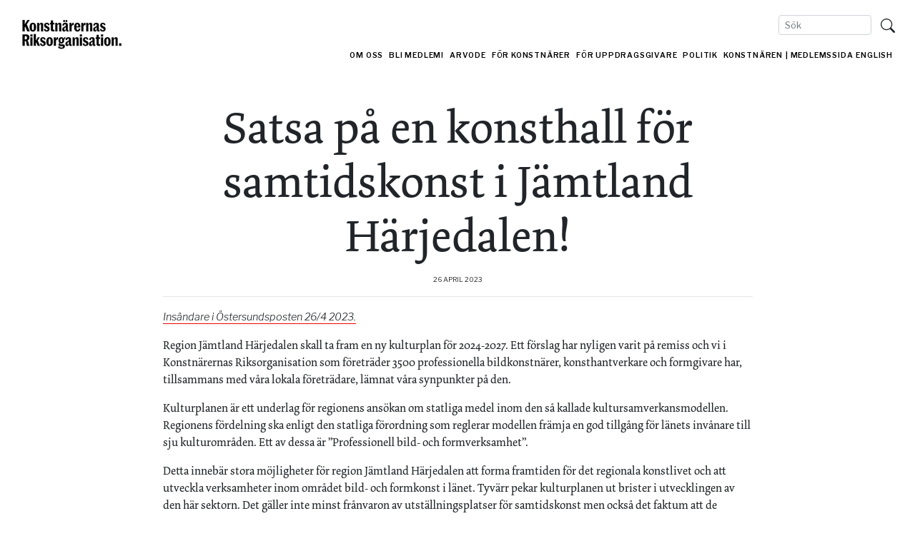

--- FILE ---
content_type: text/html; charset=utf-8
request_url: https://www.kro.se/nyheter/satsa-pa-en-konsthall-for-samtidskonst-i-jamtland-harjedalen/
body_size: 24188
content:




<!DOCTYPE html>
<html class="no-js" lang="en">


    <head>


        <meta charset="utf-8" />
        <title>
            
                Satsa på en konsthall för samtidskonst i Jämtland Härjedalen!
            
            
                
                    - Konstnärernas Riksorganisation
                
            
        </title>
        <meta name="description" content="" />
        <meta name="viewport" content="width=device-width, initial-scale=1" />

        <link rel="stylesheet" href="https://use.typekit.net/czm5vhn.css">
        <link href="https://cloud.typenetwork.com/projects/5691/fontface.css/" rel="stylesheet" type="text/css">
        <!-- <script src="https://kit.fontawesome.com/376eeb13ad.js" crossorigin="anonymous"></script> -->


          <link href="/static/fontawesome/css/fontawesome.min.42e0727f865a.css" rel="stylesheet" />
          <link href="/static/fontawesome/css/brands.min.f0fbfeeede18.css" rel="stylesheet" />
          <link href="/static/fontawesome/css/solid.min.0902c02d3dcc.css" rel="stylesheet" />

                <!-- Bootstrap Core CSS -->
        <link rel="stylesheet" href="/static/css/krotheme.9e5e8850762b.css"> 

        
    
    <meta property="og:title" content="Satsa på en konsthall för samtidskonst i Jämtland Härjedalen!">
    
    

    

    
    <meta property="og:url" content="http://kro.sehttps://kro.se/nyheter/satsa-pa-en-konsthall-for-samtidskonst-i-jamtland-harjedalen/">
    <meta name="twitter:card" content="summary_large_image">



        
            
        

        <script defer src="https://stats.kro.se/script.js" data-website-id="d8261570-b85d-4e4e-957a-7790601d67a2"></script>


    </head>



    <body class="">
        
        

        

        
            




<div class=" container-fluid justify-content-end">
  
  <div class="nav justify-content-end">
    <form class="form-inline mt-3 mb-n2 justify-content-end" action="/search" method="get" >
        <input class="form-control form-control-sm rounded" id="navBarSearchInput" type="search" placeholder="Sök" aria-label="Search"
    aria-describedby="search-addon" name="query" value=""/>
        <button type="submit" class="btn my-btn-search" value="Search">
          <svg xmlns="http://www.w3.org/2000/svg" width="20" height="20" fill="currentColor" class="bi bi-search" viewBox="0 0 16 16">
                <path d="M11.742 10.344a6.5 6.5 0 1 0-1.397 1.398h-.001c.03.04.062.078.098.115l3.85 3.85a1 1 0 0 0 1.415-1.414l-3.85-3.85a1.007 1.007 0 0 0-.115-.1zM12 6.5a5.5 5.5 0 1 1-11 0 5.5 5.5 0 0 1 11 0z"/>
          </svg>
        </button>
      </form>
    </div>
</div>

<nav class="navbar navbar-expand-lg navbar-light bg-white mt-3 mb-5">
  <div class="container-fluid d-flex align-items-start">
    <a class="navbar-brand mt-n5" href="/">
      <img src="/media/images/konstnarenas_280.original.jpg" alt="" width="140" height="42">
    </a>
    <!-- Toggler-->
    <button class="navbar-toggler" type="button" data-bs-toggle="collapse" data-bs-target="#navbarSupportedContent" aria-controls="navbarSupportedContent" aria-expanded="false" aria-label="Toggle navigation">
      <span class="navbar-toggler-icon"></span>
    </button>

    <div class="collapse navbar-collapse" id="navbarSupportedContent">
      <ul class="topmenu navbar-nav ml-auto mt-lg-0 mt-n2">
        
          <li class="top-nav-item mb-3 mb-lg-0 mb-xl-0 nav-item ml-md-0">
              <a class="nav-link nav-inline-sm p-0" href="https://kro.se/om-oss/" class="nav-link">Om oss</a>
         
                

                <button class="navbar-toggler m-0 p-0 border-0" type="button" data-bs-toggle="collapse" data-bs-target="#submenu1" aria-controls="1" aria-expanded="false" aria-label="Toggle navigation">
                  <span style='font-size:1.4rem; padding-left:1.3rem'>+</span>
                </button>

                  <div class="dropdown-menu pl-0 pl-md-0 pl-sm-0 nav-right-pos ">
                    <div class="navbar-expand-lg">
                      
                      <div class="collapse navbar-collapse" id="submenu1">

                        <ul class="submenu navbar-nav mt-2 d-lg-none d-xl-none">

                          

                            <li class="nav-item ml-md-0 ml-sm-0 my-2 my-lg-0 my-xl-0">
                               <a class="nav-link pr-1" href="https://kro.se/om-oss/" class="nav-link">Vad vi gör</a>
                            </li>

                          

                            <li class="nav-item ml-md-0 ml-sm-0 my-2 my-lg-0 my-xl-0">
                               <a class="nav-link pr-1" href="https://kro.se/iaa-sverige/" class="nav-link">Internationellt</a>
                            </li>

                          

                            <li class="nav-item ml-md-0 ml-sm-0 my-2 my-lg-0 my-xl-0">
                               <a class="nav-link pr-1" href="https://kro.se/nyheter/" class="nav-link">Nyheter</a>
                            </li>

                          

                            <li class="nav-item ml-md-0 ml-sm-0 my-2 my-lg-0 my-xl-0">
                               <a class="nav-link pr-1" href="https://kro.se/kontakt/" class="nav-link">Kontakt</a>
                            </li>

                          

                            <li class="nav-item ml-md-0 ml-sm-0 my-2 my-lg-0 my-xl-0">
                               <a class="nav-link pr-1" href="https://kro.se/press/" class="nav-link">Press</a>
                            </li>

                          

                            <li class="nav-item ml-md-0 ml-sm-0 my-2 my-lg-0 my-xl-0">
                               <a class="nav-link pr-1" href="https://kro.se/generella-infosidor/integritetspolicy-och-hantering-av-personuppgifter/" class="nav-link">Integritetspolicy</a>
                            </li>

                          

                  

                        </ul>
                      </div>


                    </div>
                  </div>


                

          </li>
        
          <li class="top-nav-item mb-3 mb-lg-0 mb-xl-0 nav-item ml-lg-2">
              <a class="nav-link nav-inline-sm p-0" href="https://kro.se/bli-medlem/" class="nav-link">Bli medlem!</a>
         
                

          </li>
        
          <li class="top-nav-item mb-3 mb-lg-0 mb-xl-0 nav-item ml-lg-2">
              <a class="nav-link nav-inline-sm p-0" href="https://kro.se/uppdrag-och-ers%C3%A4ttningar/" class="nav-link">Arvode</a>
         
                

          </li>
        
          <li class="top-nav-item mb-3 mb-lg-0 mb-xl-0 nav-item ml-lg-2">
              <a class="nav-link nav-inline-sm p-0" href="https://kro.se/kurser/" class="nav-link">För konstnärer</a>
         
                

                <button class="navbar-toggler m-0 p-0 border-0" type="button" data-bs-toggle="collapse" data-bs-target="#submenu4" aria-controls="4" aria-expanded="false" aria-label="Toggle navigation">
                  <span style='font-size:1.4rem; padding-left:1.3rem'>+</span>
                </button>

                  <div class="dropdown-menu pl-0 pl-md-0 pl-sm-0 nav-right-pos ">
                    <div class="navbar-expand-lg">
                      
                      <div class="collapse navbar-collapse" id="submenu4">

                        <ul class="submenu navbar-nav mt-2 d-lg-none d-xl-none">

                          

                            <li class="nav-item ml-md-0 ml-sm-0 my-2 my-lg-0 my-xl-0">
                               <a class="nav-link pr-1" href="https://kro.se/kurser/" class="nav-link">Kurser</a>
                            </li>

                          

                            <li class="nav-item ml-md-0 ml-sm-0 my-2 my-lg-0 my-xl-0">
                               <a class="nav-link pr-1" href="https://kro.se/utst%C3%A4llning/" class="nav-link">Utställning</a>
                            </li>

                          

                            <li class="nav-item ml-md-0 ml-sm-0 my-2 my-lg-0 my-xl-0">
                               <a class="nav-link pr-1" href="https://kro.se/gestaltningsuppdrag/" class="nav-link">Gestaltningsuppdrag</a>
                            </li>

                          

                            <li class="nav-item ml-md-0 ml-sm-0 my-2 my-lg-0 my-xl-0">
                               <a class="nav-link pr-1" href="https://kro.se/upphovsr%C3%A4tt/" class="nav-link">Upphovsrätt</a>
                            </li>

                          

                            <li class="nav-item ml-md-0 ml-sm-0 my-2 my-lg-0 my-xl-0">
                               <a class="nav-link pr-1" href="https://kro.se/f%C3%B6rs%C3%A4ljning/" class="nav-link">Försäljning</a>
                            </li>

                          

                            <li class="nav-item ml-md-0 ml-sm-0 my-2 my-lg-0 my-xl-0">
                               <a class="nav-link pr-1" href="https://kro.se/formgivning/" class="nav-link">Formgivning</a>
                            </li>

                          

                            <li class="nav-item ml-md-0 ml-sm-0 my-2 my-lg-0 my-xl-0">
                               <a class="nav-link pr-1" href="https://kro.se/atelj%C3%A9fr%C3%A5gor/" class="nav-link">Ateljéfrågor</a>
                            </li>

                          

                            <li class="nav-item ml-md-0 ml-sm-0 my-2 my-lg-0 my-xl-0">
                               <a class="nav-link pr-1" href="https://kro.se/ai/" class="nav-link">AI</a>
                            </li>

                          

                  

                        </ul>
                      </div>


                    </div>
                  </div>


                

          </li>
        
          <li class="top-nav-item mb-3 mb-lg-0 mb-xl-0 nav-item ml-lg-2">
              <a class="nav-link nav-inline-sm p-0" href="https://kro.se/utst%C3%A4llning-f%C3%B6r-uppdragsgivare/" class="nav-link">För uppdragsgivare</a>
         
                

                <button class="navbar-toggler m-0 p-0 border-0" type="button" data-bs-toggle="collapse" data-bs-target="#submenu5" aria-controls="5" aria-expanded="false" aria-label="Toggle navigation">
                  <span style='font-size:1.4rem; padding-left:1.3rem'>+</span>
                </button>

                  <div class="dropdown-menu pl-0 pl-md-0 pl-sm-0 nav-right-pos ">
                    <div class="navbar-expand-lg">
                      
                      <div class="collapse navbar-collapse" id="submenu5">

                        <ul class="submenu navbar-nav mt-2 d-lg-none d-xl-none">

                          

                            <li class="nav-item ml-md-0 ml-sm-0 my-2 my-lg-0 my-xl-0">
                               <a class="nav-link pr-1" href="https://kro.se/utst%C3%A4llning-f%C3%B6r-uppdragsgivare/" class="nav-link">Utställning</a>
                            </li>

                          

                            <li class="nav-item ml-md-0 ml-sm-0 my-2 my-lg-0 my-xl-0">
                               <a class="nav-link pr-1" href="https://kro.se/gestaltningsuppdrag-for-uppdragsgivare/" class="nav-link">Gestaltningsuppdrag</a>
                            </li>

                          

                            <li class="nav-item ml-md-0 ml-sm-0 my-2 my-lg-0 my-xl-0">
                               <a class="nav-link pr-1" href="https://kro.se/upphovsr%C3%A4tt-uppdragsgivare/" class="nav-link">Upphovsrätt</a>
                            </li>

                          

                            <li class="nav-item ml-md-0 ml-sm-0 my-2 my-lg-0 my-xl-0">
                               <a class="nav-link pr-1" href="https://kro.se/ai/" class="nav-link">AI</a>
                            </li>

                          

                  

                        </ul>
                      </div>


                    </div>
                  </div>


                

          </li>
        
          <li class="top-nav-item mb-3 mb-lg-0 mb-xl-0 nav-item ml-lg-2">
              <a class="nav-link nav-inline-sm p-0" href="https://kro.se/konstpolitik/" class="nav-link">Politik</a>
         
                

                <button class="navbar-toggler m-0 p-0 border-0" type="button" data-bs-toggle="collapse" data-bs-target="#submenu6" aria-controls="6" aria-expanded="false" aria-label="Toggle navigation">
                  <span style='font-size:1.4rem; padding-left:1.3rem'>+</span>
                </button>

                  <div class="dropdown-menu pl-0 pl-md-0 pl-sm-0 nav-right-pos ">
                    <div class="navbar-expand-lg">
                      
                      <div class="collapse navbar-collapse" id="submenu6">

                        <ul class="submenu navbar-nav mt-2 d-lg-none d-xl-none">

                          

                            <li class="nav-item ml-md-0 ml-sm-0 my-2 my-lg-0 my-xl-0">
                               <a class="nav-link pr-1" href="https://kro.se/konstpolitik/" class="nav-link">Konstnärspolitik</a>
                            </li>

                          

                            <li class="nav-item ml-md-0 ml-sm-0 my-2 my-lg-0 my-xl-0">
                               <a class="nav-link pr-1" href="https://kro.se/politiska-forslag/" class="nav-link">Våra förslag</a>
                            </li>

                          

                            <li class="nav-item ml-md-0 ml-sm-0 my-2 my-lg-0 my-xl-0">
                               <a class="nav-link pr-1" href="https://kro.se/offentlig-konst/" class="nav-link">Offentlig konst</a>
                            </li>

                          

                            <li class="nav-item ml-md-0 ml-sm-0 my-2 my-lg-0 my-xl-0">
                               <a class="nav-link pr-1" href="https://kro.se/mu-avtalet/" class="nav-link">MU-avtalet</a>
                            </li>

                          

                            <li class="nav-item ml-md-0 ml-sm-0 my-2 my-lg-0 my-xl-0">
                               <a class="nav-link pr-1" href="https://kro.se/konstn%C3%A4rlig-frihet/" class="nav-link">Konstnärlig frihet</a>
                            </li>

                          

                            <li class="nav-item ml-md-0 ml-sm-0 my-2 my-lg-0 my-xl-0">
                               <a class="nav-link pr-1" href="https://kro.se/lokal-politik/" class="nav-link">Region- och kommunpolitik</a>
                            </li>

                          

                            <li class="nav-item ml-md-0 ml-sm-0 my-2 my-lg-0 my-xl-0">
                               <a class="nav-link pr-1" href="https://kro.se/debatt/" class="nav-link">Debatt</a>
                            </li>

                          

                            <li class="nav-item ml-md-0 ml-sm-0 my-2 my-lg-0 my-xl-0">
                               <a class="nav-link pr-1" href="https://kro.se/rapporter/" class="nav-link">Rapporter</a>
                            </li>

                          

                            <li class="nav-item ml-md-0 ml-sm-0 my-2 my-lg-0 my-xl-0">
                               <a class="nav-link pr-1" href="https://kro.se/remisser/" class="nav-link">Remisser</a>
                            </li>

                          

                  

                        </ul>
                      </div>


                    </div>
                  </div>


                

          </li>
        
          <li class="top-nav-item mb-3 mb-lg-0 mb-xl-0 nav-item ml-lg-2">
              <a class="nav-link nav-inline-sm p-0" href="https://kro.se/konstn%C3%A4ren/" class="nav-link">Konstnären</a>
         
                

                <button class="navbar-toggler m-0 p-0 border-0" type="button" data-bs-toggle="collapse" data-bs-target="#submenu7" aria-controls="7" aria-expanded="false" aria-label="Toggle navigation">
                  <span style='font-size:1.4rem; padding-left:1.3rem'>+</span>
                </button>

                  <div class="dropdown-menu pl-0 pl-md-0 pl-sm-0 nav-right-pos ">
                    <div class="navbar-expand-lg">
                      
                      <div class="collapse navbar-collapse" id="submenu7">

                        <ul class="submenu navbar-nav mt-2 d-lg-none d-xl-none">

                          

                            <li class="nav-item ml-md-0 ml-sm-0 my-2 my-lg-0 my-xl-0">
                               <a class="nav-link pr-1" href="https://kro.se/konstn%C3%A4ren/" class="nav-link">Konstnären</a>
                            </li>

                          

                            <li class="nav-item ml-md-0 ml-sm-0 my-2 my-lg-0 my-xl-0">
                               <a class="nav-link pr-1" href="https://kro.se/annonsera/" class="nav-link">Annonsera</a>
                            </li>

                          

                            <li class="nav-item ml-md-0 ml-sm-0 my-2 my-lg-0 my-xl-0">
                               <a class="nav-link pr-1" href="/konstnären/arkiv/" class="nav-link">Arkivet</a>
                            </li>

                          

                            <li class="nav-item ml-md-0 ml-sm-0 my-2 my-lg-0 my-xl-0">
                               <a class="nav-link pr-1" href="/konstnären/pod/" class="nav-link">Podcast</a>
                            </li>

                          

                  

                        </ul>
                      </div>


                    </div>
                  </div>


                

          </li>
        

        <li class="top-nav-item nav-item ml-lg-1 mb-3 mb-lg-0 mb-xl-0">

          <a class="nav-link nav-inline-sm p-0" href="/medlemssidan" class="nav-link">| Medlemssida</a>
        </li>
        <li class="top-nav-item nav-item ml-lg-1">

          <a class="nav-link nav-inline-sm p-0" href="/the-swedish-artists-association/" class="nav-link">English</a>
        </li>
      </ul>
    </div>



  </div>
</nav>





            
        
        

        
        
    <div class="container nyhet-post">

        <div class="row justify-content-center">




            <div class="col-lg-9">
                <div class="center-header">
                    

                    

                    

                    <h1 class="display-3 text-center">Satsa på en konsthall för samtidskonst i Jämtland Härjedalen!</h1>

                    <p class="skribent-foto my-3">26 april 2023 </p>



                    
                    <hr/>

                    </div>

                <div class="text">
                	 <p data-block-key="dzqlq"><a href="https://www.op.se/2023-04-26/en-konsthall-skulle-gora-lanet-till-en-mer-attraktiv-plats"><i>Insändare i Östersundsposten 26/4 2023.</i></a></p><p data-block-key="90t0e">Region Jämtland Härjedalen skall ta fram en ny kulturplan för 2024-2027. Ett förslag har nyligen varit på remiss och vi i Konstnärernas Riksorganisation som företräder 3500 professionella bildkonstnärer, konsthantverkare och formgivare har, tillsammans med våra lokala företrädare, lämnat våra synpunkter på den.</p><p data-block-key="8afd6">Kulturplanen är ett underlag för regionens ansökan om statliga medel inom den så kallade kultursamverkansmodellen. Regionens fördelning ska enligt den statliga förordning som reglerar modellen främja en god tillgång för länets invånare till sju kulturområden. Ett av dessa är ”Professionell bild- och formverksamhet”.</p><p data-block-key="3vj8k">Detta innebär stora möjligheter för region Jämtland Härjedalen att forma framtiden för det regionala konstlivet och att utveckla verksamheter inom området bild- och formkonst i länet. Tyvärr pekar kulturplanen ut brister i utvecklingen av den här sektorn. Det gäller inte minst frånvaron av utställningsplatser för samtidskonst men också det faktum att de utställningsplatser som finns i länet i huvudsak drivs av ideella krafter.</p><p data-block-key="4c4o9">I remissutgåvan av kulturplanen konstateras att förutsättningarna för att kunna ta del av och ställa ut bild och form i länet under det senaste 10-15 åren har minskat. ”Majoriteten av de privata konstgallerierna har lagt ned sina verksamheter, det finns inte någon offentligt driven konsthall eller institution som visar samtidskonst och konstföreningarna har även de minskat i antal.” I de flesta län i landet finns åtminstone en konsthall för samtida bild- och formkonst med regional eller kommunal huvudman, men inte i Jämtland Härjedalen. Det är en utveckling som går på tvärs mot föreställningen om ett samhälle som genomsyras av kultur och som tar tillvara människors vilja att uttrycka sig genom konst och få berikas av konstnärliga uttryck.</p><p data-block-key="ai1t3">I kulturplanen pekas också på att de utställningsplatser som finns i huvudsak drivs på ideell basis. ”De konstföreningar som återstår och de konstnärsdrivna initiativen har i en allt större omfattning fått axla rollen som utställningsarrangörer. Deras arbeten vilar på ideell basis vilket framåt inte borgar för en robust och långsiktig infrastruktur för konsten i länet”.</p><p data-block-key="5410h">Det är inte acceptabelt att konstnärerna arbetar ideellt med verksamheter som regionen eller kommunerna skulle kunna tillhandahålla. Det offentliga måste här agera förebildligt och se till att stötta upp ideellt drivna verksamheter som gör ett mycket viktigt arbete med att tillgängliggöra bild- och formkonst för invånarna i Jämtland Härjedalen.</p><p data-block-key="7pdr6">Ett bidrag till att vända den här utvecklingen skulle kunna vara att satsa på en konsthall för samtidskonst med Region Jämtland Härjedalen som huvudman eller som ett samarbete mellan regionen och Östersunds kommun. En sådan satsning skulle kunna lyfta kulturlivet i länet rejält.</p><p data-block-key="f7gmc">Det räcker förvisso inte med en ny konsthall för samtidskonst för att stärka det lokala konstlivet, för det krävs andra insatser, men en konsthall skulle göra länet en mer attraktiv plats för alla som är intresserade av att både skapa konst och ta del av kultur i alla dess former och vi är övertygade att det kommer bidra till en positiv utveckling av både konstlivet och samhället på sikt. Och det är något som invånarna i Jämtland Härjedalen förtjänar.</p><p data-block-key="860b4">Sara Edström, riksordförande Konstnärernas Riksorganisation<br/>Elin B Ståhl, ordförande Konstnärernas Riksorganisation Jämtland Härjedalen<br/></p>
                </div>


                

                
                
            </div>
        </div>

    <div class="row justify-content-center">
        <div class="my-3 col-lg-9">
            <hr/>
        </div>
    </div>

        <div class="row justify-content-center mb-5">

        
                
            
            <div class="col-lg-9">
                <h3 class="display-4 mb-4">Nyhetsarkiv</h3>

                <ul id="pageStuff" class="list-group list-unstyled">
                    
                        <li class="list-group-item small mb-4"><a href="https://kro.se/nyheter/ytterligare-2-miljoner-kr-till-atelj%C3%A9st%C3%B6det-i-stockholm/">Ytterligare 2 miljoner kr till ateljéstödet i Stockholm</a></li>
                    
                        <li class="list-group-item small mb-4"><a href="https://kro.se/nyheter/konstnarernas-riksorganisation-folk-och-kultur-2026/">Konstnärernas Riksorganisation på Folk och Kultur 2026</a></li>
                    
                        <li class="list-group-item small mb-4"><a href="https://kro.se/nyheter/konstn%C3%A4rens-arv-f%C3%A5r-efterl%C3%A4ngtad-v%C3%A4gledning/">Konstnärens arv får efterlängtad vägledning</a></li>
                    
                        <li class="list-group-item small mb-4"><a href="https://kro.se/nyheter/tack-eva-och-lycka-till-i-verkstaden/">Tack Eva – och lycka till i verkstaden!</a></li>
                    
                        <li class="list-group-item small mb-4"><a href="https://kro.se/nyheter/panel-politiker-och-performance-inf%C3%B6r-valet-2026/">Panel, politiker och performance inför valet 2026</a></li>
                    
                        <li class="list-group-item small mb-4"><a href="https://kro.se/nyheter/f%C3%B6r-ett-starkare-konstliv-i-oroliga-tider/">För ett starkare konstliv i oroliga tider</a></li>
                    
                        <li class="list-group-item small mb-4"><a href="https://kro.se/nyheter/fortsatt-l%C3%A5ga-inkomster-f%C3%B6r-bild-och-formkonstn%C3%A4rerna/">Fortsatt låga inkomster för bild- och formkonstnärerna</a></li>
                    
                        <li class="list-group-item small mb-4"><a href="https://kro.se/nyheter/arets-konstkommuner-2025-i-pressen/">Årets konstkommuner 2025 i pressen</a></li>
                    
                        <li class="list-group-item small mb-4"><a href="https://kro.se/nyheter/v%C3%A4lkommen-till-seminariet-f%C3%B6r-ett-starkt-konstliv-i-oroliga-tider/">Välkommen till seminariet &quot;För ett starkt konstliv i oroliga tider&quot;</a></li>
                    
                        <li class="list-group-item small mb-4"><a href="https://kro.se/nyheter/skuggbudgetar-2026/">Efterlängtad förstärkning av bild och form i flera skuggbudgetar</a></li>
                    
                        <li class="list-group-item small mb-4"><a href="https://kro.se/nyheter/rapport-fr%C3%A5n-iaa-europe-general-assembly-i-liverpool/">Rapport från IAA Europe General Assembly i Liverpool</a></li>
                    
                        <li class="list-group-item small mb-4"><a href="https://kro.se/nyheter/ingen-l%C3%A4ttnad-f%C3%B6r-anstr%C3%A4ngt-konstliv-i-%C3%A5rets-kulturbudget/">Ingen lättnad för ansträngt konstliv i årets kulturbudget</a></li>
                    
                        <li class="list-group-item small mb-4"><a href="https://kro.se/nyheter/uttalande-kulturkanon/">Stärk villkoren för det fria konstlivet för att säkra framtidens kulturarv</a></li>
                    
                        <li class="list-group-item small mb-4"><a href="https://kro.se/nyheter/en-kort-rapport-fran-arets-almedalsvecka/">En kort rapport från årets Almedalsvecka</a></li>
                    
                        <li class="list-group-item small mb-4"><a href="https://kro.se/nyheter/upprop-konsten-behover-frihet-inte-en-ny-myndighet/">Upprop! Konsten behöver frihet – inte en ny myndighet</a></li>
                    
                        <li class="list-group-item small mb-4"><a href="https://kro.se/nyheter/residens-i-paris-oppnade-dorrar-till-nya-natverk-och-tekniker/">Residens i Paris öppnade dörrar till nya nätverk och tekniker</a></li>
                    
                        <li class="list-group-item small mb-4"><a href="https://kro.se/nyheter/mote-med-mats-berglund-kulturutskottets-ordforande/">Möte med Mats Berglund, kulturutskottets ordförande</a></li>
                    
                        <li class="list-group-item small mb-4"><a href="https://kro.se/nyheter/ny-styrelse-vald-pa-konstnarernas-riksorganisations-riksmote/">Ny styrelse vald på Konstnärernas Riksorganisations riksmöte</a></li>
                    
                        <li class="list-group-item small mb-4"><a href="https://kro.se/nyheter/inga-satsningar-pa-bild-och-form-i-varandringsbudgeten/">Inga satsningar på bild och form i vårändringsbudgeten</a></li>
                    
                        <li class="list-group-item small mb-4"><a href="https://kro.se/nyheter/gor-om-och-gor-ratt-taby-kommun/">Gör om och gör rätt, Täby kommun!</a></li>
                    
                        <li class="list-group-item small mb-4"><a href="https://kro.se/nyheter/debatt-museilagen-galler-ocksa-konsthallar-och-katrineholms-kommun/">Debatt: Museilagen gäller också konsthallar och Katrineholms kommun</a></li>
                    
                        <li class="list-group-item small mb-4"><a href="https://kro.se/nyheter/lat-blekingeborna-mota-mer-offentlig-konst/">Debatt: Fler invånare bör få uppleva konst i sina vardagsmiljöer</a></li>
                    
                        <li class="list-group-item small mb-4"><a href="https://kro.se/nyheter/mote-pa-kulturdepartementet/">Möte på kulturdepartementet</a></li>
                    
                        <li class="list-group-item small mb-4"><a href="https://kro.se/nyheter/rapport-folk-och-kultur-2025/">En kort rapport från Folk och Kultur 2025</a></li>
                    
                        <li class="list-group-item small mb-4"><a href="https://kro.se/nyheter/mall-for-utstallningsavtal/">Nu är vår nya mall för utställningsavtal här!</a></li>
                    
                        <li class="list-group-item small mb-4"><a href="https://kro.se/nyheter/en-dalig-ide-att-kulturmyndigheter-slas-samman/">En dålig idé att kulturmyndigheter slås samman</a></li>
                    
                        <li class="list-group-item small mb-4"><a href="https://kro.se/nyheter/konstnarernas-riksorganisations-installning-till-generativ-ai/">Konstnärernas Riksorganisations inställning till generativ AI</a></li>
                    
                        <li class="list-group-item small mb-4"><a href="https://kro.se/nyheter/fem-miljoner-till-mu-i-vastra-gotalandsregionen/">Fem miljoner till MU i Västra Götalandsregionen</a></li>
                    
                        <li class="list-group-item small mb-4"><a href="https://kro.se/nyheter/kro-pa-folk-och-kultur-2025/">Här hittar du oss på Folk och Kultur 2025!</a></li>
                    
                        <li class="list-group-item small mb-4"><a href="https://kro.se/nyheter/nya-regler-vid-arsskiftet-12-procent-moms-pa-konstverk-oavsett-saljare/">Nya regler vid årsskiftet: 12 % moms på konstverk oavsett säljare</a></li>
                    
                        <li class="list-group-item small mb-4"><a href="https://kro.se/nyheter/ny-rapport-visar-hur-nordiska-konstnarer-och-forfattare-paverkas-av-hot-vald-och-trakasserier/">Ny rapport visar hur nordiska konstnärer och författare påverkas av hot, våld och trakasserier</a></li>
                    
                        <li class="list-group-item small mb-4"><a href="https://kro.se/nyheter/solidaritet-och-konstnarlig-frihet-i-fokus-vid-iaa-symposium-i-vilnius/">Solidaritet och konstnärlig frihet i fokus vid IAA-symposium i Vilnius</a></li>
                    
                        <li class="list-group-item small mb-4"><a href="https://kro.se/nyheter/inkludera-bildkonst-nar-nordiska-radet-delar-ut-kulturpriser/">Inkludera bildkonst när Nordiska rådet delar ut kulturpriser!</a></li>
                    
                        <li class="list-group-item small mb-4"><a href="https://kro.se/nyheter/foreningsguiden/">Här hittar du föreningsguiden!</a></li>
                    
                        <li class="list-group-item small mb-4"><a href="https://kro.se/nyheter/eus-nya-kulturkommissionar-utsedd/">EU:s nya kulturkommissionär utsedd</a></li>
                    
                        <li class="list-group-item small mb-4"><a href="https://kro.se/nyheter/forstaelsen-och-pengarna-maste-folja-med-de-fagra-orden/">Förståelsen och pengarna måste följa med de fagra orden</a></li>
                    
                        <li class="list-group-item small mb-4"><a href="https://kro.se/nyheter/sara-edstrom-medverkar-i-ny-antologi-om-kulturpolitik/">Sara Edström medverkar i ny antologi om kulturpolitik</a></li>
                    
                        <li class="list-group-item small mb-4"><a href="https://kro.se/nyheter/kro-bokmassan-2024/">Konstnärernas Riksorganisation på Bokmässan 2024</a></li>
                    
                        <li class="list-group-item small mb-4"><a href="https://kro.se/nyheter/debatt-regeringen-maste-ansla-mer-medel-till-skaliga-ersattningar-for-konstnarer/">Debatt: Regeringen måste anslå mer medel till skäliga ersättningar för konstnärer!</a></li>
                    
                        <li class="list-group-item small mb-4"><a href="https://kro.se/nyheter/saras-text-fran-almedalen/">Reflektioner från Almedalen</a></li>
                    
                        <li class="list-group-item small mb-4"><a href="https://kro.se/nyheter/samtalen-fran-almedalsveckan/">Ta del av samtalen från Almedalsveckan i efterhand!</a></li>
                    
                        <li class="list-group-item small mb-4"><a href="https://kro.se/nyheter/ny-checklista-att-anvanda-konst-i-marknadsforing/">Ny checklista - att använda konst i marknadsföring</a></li>
                    
                        <li class="list-group-item small mb-4"><a href="https://kro.se/nyheter/oppet-brev-till-atg/">Öppet brev till ATG</a></li>
                    
                        <li class="list-group-item small mb-4"><a href="https://kro.se/nyheter/vem-tycker-vad-om-kulturpolitiken-i-eu/">Vem tycker vad om kulturpolitiken i EU?</a></li>
                    
                        <li class="list-group-item small mb-4"><a href="https://kro.se/nyheter/5-miljoner-mer-till-mu-i-vastra-gotaland/">5 miljoner mer till MU i Västra Götaland!</a></li>
                    
                        <li class="list-group-item small mb-4"><a href="https://kro.se/nyheter/a-short-report-from-the-seminar-visual-artists-diverse-conditions/">A short report from the seminar &#x27;Visual artists | diverse conditions&#x27;</a></li>
                    
                        <li class="list-group-item small mb-4"><a href="https://kro.se/nyheter/konstnarers-villkor-i-eu/">Nytt ramverk för konstnärers villkor i EU</a></li>
                    
                        <li class="list-group-item small mb-4"><a href="https://kro.se/nyheter/kro-i-almedalen-2024/">Konstnärernas Riksorganisation i Almedalen 2024</a></li>
                    
                        <li class="list-group-item small mb-4"><a href="https://kro.se/nyheter/cross-border-exchange/">Cross-border exchange</a></li>
                    
                        <li class="list-group-item small mb-4"><a href="https://kro.se/nyheter/debatt-gefle-dagblad-2024/">Var frikostig med att skapa förutsättningar för konstnärlig frihet, Frida Stål</a></li>
                    
                        <li class="list-group-item small mb-4"><a href="https://kro.se/nyheter/mote-med-kulturdepartementet-den-26-mars/">Möte på Kulturdepartementet den 26 mars</a></li>
                    
                        <li class="list-group-item small mb-4"><a href="https://kro.se/nyheter/individuell-reprografiersattning-zoom/">Zoom-inspelning av kursen: Har du sökt IR, individuell reprografiersättning?</a></li>
                    
                        <li class="list-group-item small mb-4"><a href="https://kro.se/nyheter/mote-pa-socialdepartementet/">Möte på socialdepartementet</a></li>
                    
                        <li class="list-group-item small mb-4"><a href="https://kro.se/nyheter/folk-och-kultur-2024-efterord/">Folk och Kultur 2024 – efterord</a></li>
                    
                        <li class="list-group-item small mb-4"><a href="https://kro.se/nyheter/intervju-med-maria-adenfeldt/">Intervju med Maria Adenfeldt om Konstbranschen i siffror 2023</a></li>
                    
                        <li class="list-group-item small mb-4"><a href="https://kro.se/nyheter/dags-att-modernisera-ett-dysfunktionellt-sjukforsakringssystem/">Dags att modernisera det dysfunktionella sjukförsäkringssystemet</a></li>
                    
                        <li class="list-group-item small mb-4"><a href="https://kro.se/nyheter/igbk-speech/">Funding and Working Spaces against the Background of Diversity Aspects in Europe</a></li>
                    
                        <li class="list-group-item small mb-4"><a href="https://kro.se/nyheter/kro-pa-folk-och-kultur-2024/">Konstnärernas Riksorganisation på Folk och Kultur 2024</a></li>
                    
                        <li class="list-group-item small mb-4"><a href="https://kro.se/nyheter/samtal-om-ateljefragan-i-stockholm/">Samtal om ateljéfrågan i Stockholm</a></li>
                    
                        <li class="list-group-item small mb-4"><a href="https://kro.se/nyheter/regional-debattartikel-2023/">Ett rikt kulturliv förutsätter jämnare fördelning av medel</a></li>
                    
                        <li class="list-group-item small mb-4"><a href="https://kro.se/nyheter/stipendiat-2023-monique-wernhamn/">Stipendiat 2023: Monique Wernhamn och projektet The Sustainable Woman</a></li>
                    
                        <li class="list-group-item small mb-4"><a href="https://kro.se/nyheter/stipendiat-2023-fredrik-strid/">Stipendiat 2023: Fredrik Strid och skulpturprojektet Alla fåglar i Sverige</a></li>
                    
                        <li class="list-group-item small mb-4"><a href="https://kro.se/nyheter/stora-risker-vid-sammanslagning-av-kulturmyndigheter/">Stora risker vid sammanslagning av kulturmyndigheter</a></li>
                    
                        <li class="list-group-item small mb-4"><a href="https://kro.se/nyheter/rapport-fran-samtidskonstdagarna/">Rapport från Samtidskonstdagarna</a></li>
                    
                        <li class="list-group-item small mb-4"><a href="https://kro.se/nyheter/mote-med-kulturnamnden-i-malmo-stad/">Möte med kulturnämnden i Malmö stad</a></li>
                    
                        <li class="list-group-item small mb-4"><a href="https://kro.se/nyheter/rapport-fran-17e-ga-iaa-europe/">Rapport från den 17:e generalförsamlingen för IAA Europe</a></li>
                    
                        <li class="list-group-item small mb-4"><a href="https://kro.se/nyheter/konstnarernas-riksorganisation-i-medierna-septemberoktober-2023/">Konstnärernas Riksorganisation i medierna – september/oktober 2023</a></li>
                    
                        <li class="list-group-item small mb-4"><a href="https://kro.se/nyheter/det-ar-dags-for-ostersunds-kommun-att-handla/">Det är dags för Östersunds kommun att handla!</a></li>
                    
                        <li class="list-group-item small mb-4"><a href="https://kro.se/nyheter/med-konstnarlig-frihet-i-fokus-pa-bokmassan/">Med konstnärlig frihet i fokus på bokmässan</a></li>
                    
                        <li class="list-group-item small mb-4"><a href="https://kro.se/nyheter/enprocentsregeln-for-konstnarliga-gestaltningar-av-offentliga-miljoer/">Enprocentsregeln för konstnärliga gestaltningar av offentliga miljöer</a></li>
                    
                        <li class="list-group-item small mb-4"><a href="https://kro.se/nyheter/kro-i-almedalen-2023/">Konstnärernas Riksorganisation i Almedalen 2023</a></li>
                    
                        <li class="list-group-item small mb-4"><a href="https://kro.se/nyheter/utredningen-om-sjukpenninggrundande-inkomst-overlamnad-till-regeringen/">Utredningen om sjukpenninggrundande inkomst överlämnad till regeringen!</a></li>
                    
                        <li class="list-group-item small mb-4"><a href="https://kro.se/nyheter/ett-stort-kliv-mot-ett-battre-mu-avtal/">Ett stort kliv mot ett bättre MU-avtal!</a></li>
                    
                        <li class="list-group-item small mb-4"><a href="https://kro.se/nyheter/samtal_ssdd_2023/">Se vårt samtal om nya regler i upphovsrättslagen från 2023</a></li>
                    
                        <li class="list-group-item small mb-4"><a href="https://kro.se/nyheter/en-kort-rapport-fran-ifacca/">En kort rapport från World Summit on Art and Culture</a></li>
                    
                        <li class="list-group-item small mb-4"><a href="https://kro.se/nyheter/kro-almedalsveckan-2023/">Vi är på plats under Almedalsveckan!</a></li>
                    
                        <li class="list-group-item small mb-4"><a href="https://kro.se/nyheter/konstnarernas-riksorganisation-har-en-ny-styrelse/">Konstnärernas Riksorganisation har en ny styrelse!</a></li>
                    
                        <li class="list-group-item small mb-4"><a href="https://kro.se/nyheter/debatt-konst-har-en-given-plats-i-samhallet/">Debatt: konst har en given plats i samhället</a></li>
                    
                        <li class="list-group-item small mb-4"><a href="https://kro.se/nyheter/ta-del-av-seminariet-om-ai/">Ta del av seminariet om AI</a></li>
                    
                        <li class="list-group-item small mb-4"><a href="https://kro.se/nyheter/inga-dramatiska-forandringar-i-varandringsbudgeten/">Inga dramatiska förändringar i vårändringsbudgeten</a></li>
                    
                        <li class="list-group-item small mb-4"><a href="https://kro.se/nyheter/a-message-about-artistic-freedom-for-world-art-day-2023/">A message about artistic freedom for World Art Day 2023</a></li>
                    
                        <li class="list-group-item small mb-4"><a href="https://kro.se/nyheter/kulturradet-omforhandlar-mu-avtalet/">Kulturrådet får i uppdrag att omförhandla MU-avtalet!</a></li>
                    
                        <li class="list-group-item small mb-4"><a href="https://kro.se/nyheter/mote-med-kulturminister-parisa-liljestrand/">Möte med kulturminister Parisa Liljestrand</a></li>
                    
                        <li class="list-group-item small mb-4"><a href="https://kro.se/nyheter/med-var-fakturahandledning-blir-det-ratt/">Med vår fakturahandledning blir det rätt!</a></li>
                    
                        <li class="list-group-item small mb-4"><a href="https://kro.se/nyheter/ny-plattform-samlar-in-upplevda-begransningar-av-den-konstnarliga-friheten/">Vår plattform samlar in upplevda begränsningar av den konstnärliga friheten</a></li>
                    
                        <li class="list-group-item small mb-4"><a href="https://kro.se/nyheter/ai/">AI – hot och möjligheter</a></li>
                    
                        <li class="list-group-item small mb-4"><a href="https://kro.se/nyheter/dags-att-s%C3%B6ka-ir-ers%C3%A4ttning/">Dags att söka IR-ersättning</a></li>
                    
                        <li class="list-group-item small mb-4"><a href="https://kro.se/nyheter/saras-reflektioner-efter-folk-och-kultur-2023/">Några reflektioner efter Folk och Kultur 2023</a></li>
                    
                        <li class="list-group-item small mb-4"><a href="https://kro.se/nyheter/folk-och-kultur-2023/">Konstnärernas Riksorganisation på Folk och Kultur 2023</a></li>
                    
                        <li class="list-group-item small mb-4"><a href="https://kro.se/nyheter/konstn%C3%A4rernas-riksorganisation-i-medierna-februari-2023/">Konstnärernas Riksorganisation i medierna februari 2023</a></li>
                    
                        <li class="list-group-item small mb-4"><a href="https://kro.se/nyheter/vi-pratar-sk%C3%A4liga-avtal-p%C3%A5-stockholm-furniture-fair-den-7-februari/">Vi pratar skäliga avtal på Stockholm Furniture Fair den 7 februari!</a></li>
                    
                        <li class="list-group-item small mb-4"><a href="https://kro.se/nyheter/konstnarernas-riksorganisation-pa-folk-och-kultur-2023/">Konstnärernas Riksorganisation på Folk och Kultur 2023</a></li>
                    
                        <li class="list-group-item small mb-4"><a href="https://kro.se/nyheter/nya-regler-f%C3%B6r-upphovsr%C3%A4ttsliga-avtal-2023/">Nya regler för upphovsrättsliga avtal 2023</a></li>
                    
                        <li class="list-group-item small mb-4"><a href="https://kro.se/nyheter/petter-hellsing-tilldelas-konstn%C3%A4rernas-riksorganisations-l%C3%A5nestiftelses-stipendium/">Petter Hellsing tilldelas Konstnärernas Riksorganisations Lånestiftelses stipendium</a></li>
                    
                        <li class="list-group-item small mb-4"><a href="https://kro.se/nyheter/panelsamtal-och-release/">Panelsamtal och release för Konstnären</a></li>
                    
                        <li class="list-group-item small mb-4"><a href="https://kro.se/nyheter/upprop-till-nya-regeringen-svensk-kulturexport-fungerar-inte-utan-kulturr%C3%A5den/">Upprop till nya regeringen: Svensk kulturexport fungerar inte utan kulturråden.</a></li>
                    
                        <li class="list-group-item small mb-4"><a href="https://kro.se/nyheter/sthlm-craft-week-2022/">Gör plats för konsthantverk!</a></li>
                    
                        <li class="list-group-item small mb-4"><a href="https://kro.se/nyheter/knut-astrup-bull/">Knut Astrup Bulls föreläsning under Stockholm Craft Week</a></li>
                    
                        <li class="list-group-item small mb-4"><a href="https://kro.se/nyheter/se-inspelningen-av-de-konstpolitiska-debatterna/">Se inspelningen av de konstpolitiska debatterna!</a></li>
                    
                        <li class="list-group-item small mb-4"><a href="https://kro.se/nyheter/konstpolitiska-debatter/">Se de konstpolitiska debatterna live!</a></li>
                    
                        <li class="list-group-item small mb-4"><a href="https://kro.se/nyheter/almedalsveckan2022/">Vi deltar i Almedalsveckan!</a></li>
                    
                        <li class="list-group-item small mb-4"><a href="https://kro.se/nyheter/nominering-fullmaktige-2025/">Nominering till val av Fullmäktige 2025 – allt du behöver veta!</a></li>
                    
                        <li class="list-group-item small mb-4"><a href="https://kro.se/nyheter/vad-g%C3%B6r-ni-egentligen/">Vad gör ni egentligen på Konstnärernas Riksorganisation?</a></li>
                    
                        <li class="list-group-item small mb-4"><a href="https://kro.se/nyheter/nft-seminariet-i-efterhand/">Alla pratar om NFT –  ta del av det livesända seminariet!</a></li>
                    
                        <li class="list-group-item small mb-4"><a href="https://kro.se/nyheter/har-g%C3%B6teborgs-stad-gl%C3%B6mt-utf%C3%A4stelserna-i-sitt-kulturprogram/">Har Göteborgs Stad glömt utfästelserna i sitt kulturprogram?</a></li>
                    
                        <li class="list-group-item small mb-4"><a href="https://kro.se/nyheter/valkampanjen-2022-lansering/">Så stärker vi bild- och formkonstnärerna!</a></li>
                    
                        <li class="list-group-item small mb-4"><a href="https://kro.se/nyheter/vi-lanserar-rekommendationer-f%C3%B6r-formgivningsuppdrag-p%C3%A5-ssdd/">Vi lanserar Rekommendationer för Formgivningsuppdrag på SSDD</a></li>
                    
                        <li class="list-group-item small mb-4"><a href="https://kro.se/nyheter/alla-pratar-om-nft-vad-betyder-det-f%C3%B6r-dig-som-bildskapare-och-konstn%C3%A4r/">Alla pratar om NFT – vad betyder det för dig som bildskapare och konstnär?</a></li>
                    
                        <li class="list-group-item small mb-4"><a href="https://kro.se/nyheter/debatt-f%C3%B6rtj%C3%A4nar-inte-lyckseleborna-konst-p%C3%A5-sitt-lasarett/">Debatt: Förtjänar inte Lyckseleborna konst på sitt lasarett?</a></li>
                    
                        <li class="list-group-item small mb-4"><a href="https://kro.se/nyheter/vi-borde-ha-f%C3%A5tt-vara-med-n%C3%A4r-krisst%C3%B6den-utformades/">Vi borde ha fått vara med när krisstöden utformades!</a></li>
                    
                        <li class="list-group-item small mb-4"><a href="https://kro.se/nyheter/supportukraine/">National Governments, the European Commission and World Leaders Must Support European Cultural Organisations to Continue Collaboration with Ukraine at All Costs</a></li>
                    
                        <li class="list-group-item small mb-4"><a href="https://kro.se/nyheter/video-lansering-konstbranschen-i-siffror-2021/">Från Folk och Kultur: Lansering av konstbranschen i siffror 2021</a></li>
                    
                        <li class="list-group-item small mb-4"><a href="https://kro.se/nyheter/folk-och-kultur-stark-bild-och-formkonsten/">Från Folk och Kultur: Stärk bild- och formkonsten!</a></li>
                    
                        <li class="list-group-item small mb-4"><a href="https://kro.se/nyheter/stark-bild-och-formkonsten/">Samtal: Dags att stärka bild- och formkonsten!</a></li>
                    
                        <li class="list-group-item small mb-4"><a href="https://kro.se/nyheter/debattartikel-dunkers-borde-st%C3%A4lla-sig-p%C3%A5-konstn%C3%A4rernas-sida/">Debattartikel: Dunkers borde ställa sig på konstnärernas sida.</a></li>
                    
                        <li class="list-group-item small mb-4"><a href="https://kro.se/nyheter/elflugan-en-symbol-f%C3%B6r-kampen-f%C3%B6r-upphovsr%C3%A4tten-mot-id%C3%A9st%C3%B6ld-och-plagiering/">Elflugan - en symbol för kampen för upphovsrätten, mot idéstöld och plagiering</a></li>
                    
                        <li class="list-group-item small mb-4"><a href="https://kro.se/nyheter/release-av-konstnaren-4/">Samtal och releasemingel för Konstnären #4 den 14 dec. 17.00 (också som livestream)!</a></li>
                    
                        <li class="list-group-item small mb-4"><a href="https://kro.se/nyheter/dialogmote-stockholms-stad/">Dialogmöte med Stockholms stad</a></li>
                    
                        <li class="list-group-item small mb-4"><a href="https://kro.se/nyheter/fritt-fall-om-%C3%A5terstart-f%C3%B6r-kulturen/">Fritt fall - om återstart för kulturen</a></li>
                    
                        <li class="list-group-item small mb-4"><a href="https://kro.se/nyheter/debattartikel-dagens-samhalle-2021/">Debattartikel: Hög tid att ta ansvar för kommunernas låga ersättningar vid utställningar!</a></li>
                    
                        <li class="list-group-item small mb-4"><a href="https://kro.se/nyheter/regeringens-utredning-om-trygghetssystemen/">Äntligen utreds nu konstnärers utestängning från trygghetssystemen!</a></li>
                    
                        <li class="list-group-item small mb-4"><a href="https://kro.se/nyheter/stodstrukturerna-missgynnar-bild-och-formkonstnarerna/">Stödstrukturerna för kultur missgynnar bild- och formkonstnärerna</a></li>
                    
                        <li class="list-group-item small mb-4"><a href="https://kro.se/nyheter/konstn%C3%A4rernas-riksorganisations-uttalande-om-kulturbudgeten-f%C3%B6r-2022/">Konstnärernas Riksorganisations uttalande om kulturbudgeten för 2022</a></li>
                    
                        <li class="list-group-item small mb-4"><a href="https://kro.se/nyheter/upprop-afghanska-kulturarbetare/">Upprop: Erbjud hotade afghanska kulturarbetare och journalister visum i Sverige</a></li>
                    
                        <li class="list-group-item small mb-4"><a href="https://kro.se/nyheter/save-the-date/">Kurs 15 november</a></li>
                    
                        <li class="list-group-item small mb-4"><a href="https://kro.se/nyheter/konstn%C3%A4rernas-riksorganisation-v%C3%A4lkomnar-konstn%C3%A4rsn%C3%A4mndens-beslut-till-f%C3%B6rdelning-av-krisst%C3%B6d-4/">Konstnärernas Riksorganisation välkomnar Konstnärsnämndens beslut till fördelning av krisstöd 4</a></li>
                    
                        <li class="list-group-item small mb-4"><a href="https://kro.se/nyheter/kurs-moms-och-avtal-hur-g%C3%B6r-man/">Kurs: Moms och avtal – hur gör man?</a></li>
                    
                        <li class="list-group-item small mb-4"><a href="https://kro.se/nyheter/kro-organisationsstruktur/">KROs organisationsstruktur</a></li>
                    
                        <li class="list-group-item small mb-4"><a href="https://kro.se/nyheter/nytt-om-regeringens-politik-f%C3%B6r-konstn%C3%A4rers-villkor/">Nytt om regeringens politik för konstnärers villkor!</a></li>
                    
                        <li class="list-group-item small mb-4"><a href="https://kro.se/nyheter/hur-fria-%C3%A4r-konstn%C3%A4rerna-ny-rapport-fr%C3%A5n-myndigheten-f%C3%B6r-kulturanalys/">Hur fria är konstnärerna? Ny rapport från Myndigheten för kulturanalys!</a></li>
                    
                        <li class="list-group-item small mb-4"><a href="https://kro.se/nyheter/nu-lanserar-vi-v%C3%A5r-nya-hemsida/">Nu lanserar vi en uppfräschad kro.se!</a></li>
                    
                        <li class="list-group-item small mb-4"><a href="https://kro.se/nyheter/grattis-gunnel-heineman-100-ar-och-langvarig-medlem-i-konstnarernas-riksorganisation/">Grattis Gunnel Heineman, 100 år, och långvarig medlem i Konstnärernas Riksorganisation</a></li>
                    
                        <li class="list-group-item small mb-4"><a href="https://kro.se/nyheter/uppfoljning-av-krisstoden-till-bild-och-formomradet-hittills-2020-och-2021/">Uppföljning av krisstöden till Bild- och formområdet hittills 2020 och 2021</a></li>
                    
                        <li class="list-group-item small mb-4"><a href="https://kro.se/nyheter/rapport-fran-riksmotet-2021/">Rapport från Riksmötet 2021</a></li>
                    
                        <li class="list-group-item small mb-4"><a href="https://kro.se/nyheter/missa-inte-arets-riksmotesseminarium-nu-pa-fredag-23-april/">Missa inte årets Riksmötesseminarium nu på fredag 23 april!</a></li>
                    
                        <li class="list-group-item small mb-4"><a href="https://kro.se/nyheter/ta-del-av-world-art-day-2021-seminariet/">Ta del av World Art Day 2021 seminariet</a></li>
                    
                        <li class="list-group-item small mb-4"><a href="https://kro.se/nyheter/webinarium-on-world-art-day-15th-of-april/">Webinarium on WORLD ART DAY 15th of April</a></li>
                    
                        <li class="list-group-item small mb-4"><a href="https://kro.se/nyheter/ateljeerna-i-sverige-samtal-och-rapport/">Ateljéerna i Sverige: Samtal och rapport</a></li>
                    
                        <li class="list-group-item small mb-4"><a href="https://kro.se/nyheter/dialog-med-kulturministern-moderna-museet-och-statens-konstrad/">Dialog med kulturministern, Moderna museet och Statens konstråd</a></li>
                    
                        <li class="list-group-item small mb-4"><a href="https://kro.se/nyheter/ny-chefredaktor-for-konstnaren-robert-stasinski/">Ny chefredaktör för Konstnären -          Robert Stasinski.</a></li>
                    
                        <li class="list-group-item small mb-4"><a href="https://kro.se/nyheter/starkt-stod-for-den-utstallande-konstnarens-rattigheter/">Starkt stöd för den utställande konstnärens rättigheter!</a></li>
                    
                        <li class="list-group-item small mb-4"><a href="https://kro.se/nyheter/nytt-konstprojekt-far-hard-kritik-for-usla-villkor/">Nytt konstprojekt får hård kritik för usla villkor</a></li>
                    
                        <li class="list-group-item small mb-4"><a href="https://kro.se/nyheter/konstnaren-soker-ny-chefredaktor-och-ansvarig-utgivare-1/">Konstnären söker ny chefredaktör och ansvarig utgivare</a></li>
                    
                        <li class="list-group-item small mb-4"><a href="https://kro.se/nyheter/lagesrapport-konstnarernas-riksorganisations-paverkansarbete-under-det-exceptionella-aret-2020/">Lägesrapport – Konstnärernas Riksorganisations påverkansarbete under det exceptionella året 2020</a></li>
                    
                        <li class="list-group-item small mb-4"><a href="https://kro.se/nyheter/hur-mar-vi-nu-lagesrapport-2-fran-bild-och-formkonstnarerna-i-coronatider/">Hur mår vi nu? Lägesrapport 2 från bild- och formkonstnärerna i coronatider</a></li>
                    
                        <li class="list-group-item small mb-4"><a href="https://kro.se/nyheter/vi-ar-stolta-over-var-tidning/">Vi är stolta över vår tidning!</a></li>
                    
                        <li class="list-group-item small mb-4"><a href="https://kro.se/nyheter/regeringen-och-samarbetspartierna-gor-om-och-gor-ratt/">Regeringen och samarbetspartierna gör om och gör rätt.</a></li>
                    
                        <li class="list-group-item small mb-4"><a href="https://kro.se/nyheter/vi-valkomnar-satsningen-pa-ytterligare-15-miljarder-till-kulturen-2020/">Vi välkomnar satsningen på ytterligare 1,5 miljarder till kulturen 2020.</a></li>
                    
                        <li class="list-group-item small mb-4"><a href="https://kro.se/nyheter/det-ar-dags-for-snabba-justeringar-och-beslut-skadorna-ar-redan-allt-for-nedslaende/">Det är dags för snabba justeringar och beslut - skadorna är redan allt för nedslående.</a></li>
                    
                        <li class="list-group-item small mb-4"><a href="https://kro.se/nyheter/frustrerande-lapptacke-av-stodatgarder/">Frustrerande lapptäcke av stödåtgärder</a></li>
                    
                        <li class="list-group-item small mb-4"><a href="https://kro.se/nyheter/nu-slapps-konstnaren-nr-2-2020-coronakrisen-i-konsten/">Nu släpps Konstnären nr 2 2020: Coronakrisen i konsten</a></li>
                    
                        <li class="list-group-item small mb-4"><a href="https://kro.se/nyheter/konstnarernas-riksorganisation-uppmanar-region-uppsala-att-behalla-de-estetiska-linjerna-pa-wiks-folkhogskola/">Konstnärernas Riksorganisation uppmanar Region Uppsala att behålla de estetiska linjerna på Wiks Folkhögskola.</a></li>
                    
                        <li class="list-group-item small mb-4"><a href="https://kro.se/nyheter/fortsatt-bekymmersamt-lage/">Fortsatt bekymmersamt läge</a></li>
                    
                        <li class="list-group-item small mb-4"><a href="https://kro.se/nyheter/mote-med-stockholm-stads-kulturborgarrad-jonas-naddebo/">Möte med Stockholm stads kulturborgarråd Jonas Naddebo</a></li>
                    
                        <li class="list-group-item small mb-4"><a href="https://kro.se/nyheter/sok-krisstod-senast-11-och-14-maj/">Sök krisstöd senast 11 och 14 maj!</a></li>
                    
                        <li class="list-group-item small mb-4"><a href="https://kro.se/nyheter/besked-om-regeringens-krisstod-till-kulturen/">Besked om regeringens krisstöd till kulturen</a></li>
                    
                        <li class="list-group-item small mb-4"><a href="https://kro.se/nyheter/regionala-initiativ-och-sarskilda-uppdrag-for-att-stodja-konstnarer-under-coronapandemin/">Regionala initiativ och särskilda uppdrag för att stödja konstnärer under coronapandemin</a></li>
                    
                        <li class="list-group-item small mb-4"><a href="https://kro.se/nyheter/world-art-day-och-rapporten-state-of-artistic-freedom-2020/">World Art Day och rapporten State of Artistic Freedom 2020</a></li>
                    
                        <li class="list-group-item small mb-4"><a href="https://kro.se/nyheter/mer-om-arbetsloshetsersattning-arbetslos-och-a-kassa/">Mer om arbetslöshetsersättning, arbetslös och A-kassa</a></li>
                    
                        <li class="list-group-item small mb-4"><a href="https://kro.se/nyheter/ge-konstnarer-hyreslattnader/">Ge konstnärer hyreslättnader!</a></li>
                    
                        <li class="list-group-item small mb-4"><a href="https://kro.se/nyheter/world-art-day-state-of-artistic-freedom-2020-report-launch/">World Art Day - State of Artistic Freedom 2020 Report Launch</a></li>
                    
                        <li class="list-group-item small mb-4"><a href="https://kro.se/nyheter/en-lagesrapport-fran-bild-och-formkonstnarerna-i-coronatider/">En lägesrapport från bild-och formkonstnärerna i coronatider</a></li>
                    
                        <li class="list-group-item small mb-4"><a href="https://kro.se/nyheter/krispaket-till-kulturarbetare-maste-komma-snabbt-pa-plats/">Krispaket till kulturarbetare måste komma snabbt på plats</a></li>
                    
                        <li class="list-group-item small mb-4"><a href="https://kro.se/nyheter/om-du-inte-redan-ar-medlem-i-en-a-kassa-ga-med-redan-idag-313-sa-raknas-hela-mars-in-i-medlemsvillkoret-for-att-fa-arbetsloshetsforsakring/">Om du inte redan är medlem i en A-kassa, gå med redan idag 31/3, så räknas hela mars in i medlemsvillkoret för att få arbetslöshetsförsäkring!</a></li>
                    
                        <li class="list-group-item small mb-4"><a href="https://kro.se/nyheter/lat-landets-bild-och-formkonstnarer-ta-del-av-a-kassan/">Låt landets bild- och formkonstnärer ta del av A-kassan.</a></li>
                    
                        <li class="list-group-item small mb-4"><a href="https://kro.se/nyheter/samlade-forslag-till-krispaket-fran-konstnarernas-riksorganisation-klys-och-alla-vara-systerorganisationer/">Samlade förslag till krispaket från Konstnärernas Riksorganisation, KLYS och alla våra systerorganisationer.</a></li>
                    
                        <li class="list-group-item small mb-4"><a href="https://kro.se/nyheter/salja-konst-pa-natet/">Sälja konst på nätet?</a></li>
                    
                        <li class="list-group-item small mb-4"><a href="https://kro.se/nyheter/vi-valkomnar-regeringens-satsningar-pa-500-miljoner-kr-till-kulturen/">Vi välkomnar regeringens satsningar på 500 miljoner kr till kulturen.</a></li>
                    
                        <li class="list-group-item small mb-4"><a href="https://kro.se/nyheter/checklista-for-krishantering-i-coronatider/">Checklista för krishantering i coronatider</a></li>
                    
                        <li class="list-group-item small mb-4"><a href="https://kro.se/nyheter/angaende-anstand-med-skatteinbetalningar/">Angående anstånd med skatteinbetalningar</a></li>
                    
                        <li class="list-group-item small mb-4"><a href="https://kro.se/nyheter/konstnarernas-riksorganisation-efterlyser-skarpa-atgarder/">Konstnärernas Riksorganisation efterlyser skarpa åtgärder</a></li>
                    
                        <li class="list-group-item small mb-4"><a href="https://kro.se/nyheter/presentation-av-rekommendationer-konstnarliga-gestaltningsuppdrag-uppskjutet/">Presentation av &quot;Rekommendationer Konstnärliga gestaltningsuppdrag&quot; uppskjutet!</a></li>
                    
                        <li class="list-group-item small mb-4"><a href="https://kro.se/nyheter/konstnarernas-riksorganisation-och-elva-andra-organisationer-riktar-ett-tackbrev-till-sveriges-fristader/">Konstnärernas Riksorganisation och elva andra organisationer riktar ett tackbrev till Sveriges fristäder!</a></li>
                    
                        <li class="list-group-item small mb-4"><a href="https://kro.se/nyheter/ordforande-sara-edstroms-reflektioner-efter-det-kulturpolitiska-konventet-folk-och-kultur/">Ordförande Sara Edströms reflektioner efter det kulturpolitiska konventet Folk och Kultur.</a></li>
                    
                        <li class="list-group-item small mb-4"><a href="https://kro.se/nyheter/konstmarknaden-under-lupp/">Konstmarknaden under lupp</a></li>
                    
                        <li class="list-group-item small mb-4"><a href="https://kro.se/nyheter/ordforande-sara-edstrom-deltar-i-samtal-om-konstnaren-lenny-clarhalls-nedplockade-verk/">Ordförande Sara Edström deltar i samtal om konstnären Lenny Clarhälls nedplockade verk.</a></li>
                    
                        <li class="list-group-item small mb-4"><a href="https://kro.se/nyheter/tillsammans-ar-vi-starkare/">Tillsammans är vi starkare!</a></li>
                    
                        <li class="list-group-item small mb-4"><a href="https://kro.se/nyheter/konstnaren-release-18-december/">KONSTNÄREN release 18 december!</a></li>
                    
                        <li class="list-group-item small mb-4"><a href="https://kro.se/nyheter/fragor-och-svar-med-sveriges-kulturrad/">Frågor och svar med Sveriges kulturråd</a></li>
                    
                        <li class="list-group-item small mb-4"><a href="https://kro.se/nyheter/vad-betyder-den-konstnarliga-friheten-for-ett-samhalle/">Vad betyder den konstnärliga friheten för ett samhälle?</a></li>
                    
                        <li class="list-group-item small mb-4"><a href="https://kro.se/nyheter/samtal-om-konstnarlig-frihet-pa-moderna-museet/">Samtal om konstnärlig frihet på Moderna Museet</a></li>
                    
                        <li class="list-group-item small mb-4"><a href="https://kro.se/nyheter/seminarium-7-november-artificiellt-betyder-konstgjort/">Seminarium 7 november: Artificiellt betyder konstgjort</a></li>
                    
                        <li class="list-group-item small mb-4"><a href="https://kro.se/nyheter/natverkstraff-med-sveriges-utsanda-kulturrad/">Nätverksträff med Sveriges utsända kulturråd!</a></li>
                    
                        <li class="list-group-item small mb-4"><a href="https://kro.se/nyheter/fri-konst-och-armlangds-avstand-hotas/">Fri konst och armlängds avstånd hotas</a></li>
                    
                        <li class="list-group-item small mb-4"><a href="https://kro.se/nyheter/mote-kring-organisering-och-konstpolitik-med-vara-nordiska-kollegor/">Möte kring organisering och konstpolitik med våra nordiska kollegor</a></li>
                    
                        <li class="list-group-item small mb-4"><a href="https://kro.se/nyheter/kulturvalet-overlamnar-pixelportratt-till-kultur-och-demokratiminister-amanda-lind/">Kulturvalet överlämnar pixelporträtt till kultur- och demokratiminister Amanda Lind.</a></li>
                    
                        <li class="list-group-item small mb-4"><a href="https://kro.se/nyheter/valkomna-sara-edstrom-och-margot-barolo/">Välkomna Sara Edström och Margot Barolo!</a></li>
                    
                        <li class="list-group-item small mb-4"><a href="https://kro.se/nyheter/money-money-money-rapport-fran-new-yorks-konstbransch/">Money, money, money – Rapport från New Yorks konstbransch</a></li>
                    
                        <li class="list-group-item small mb-4"><a href="https://kro.se/nyheter/valkommen-till-ett-spannande-seminarium-om-konstnaren-som-yrke/">Välkommen till ett spännande seminarium om konstnären som yrke</a></li>
                    
                        <li class="list-group-item small mb-4"><a href="https://kro.se/nyheter/17-skal-for-kommuner-regioner-och-arrangorer-att-tillampa-mu-avtalet-och-sex-satt-att-kvalitetssakra-arbetet/">17 skäl för kommuner, regioner och arrangörer att tillämpa MU-avtalet… och sex sätt att kvalitetssäkra arbetet!</a></li>
                    
                        <li class="list-group-item small mb-4"><a href="https://kro.se/nyheter/kulturskaparupprop-for-en-modern-och-mer-rattvis-upphovsratt/">Kulturskaparupprop för en modern och mer rättvis upphovsrätt</a></li>
                    
                        <li class="list-group-item small mb-4"><a href="https://kro.se/nyheter/valkommen-till-konstnarernas-riksorganisation-zandra-thuvesson/">Välkommen till Konstnärernas Riksorganisation, Zandra Thuvesson!</a></li>
                    
                        <li class="list-group-item small mb-4"><a href="https://kro.se/nyheter/varmt-valkomna-till-konstnarernas-riksorganisations-riksmote-4-maj-2019/">Varmt välkomna till Konstnärernas Riksorganisations Riksmöte 4 Maj 2019</a></li>
                    
                        <li class="list-group-item small mb-4"><a href="https://kro.se/nyheter/kulturminister-amanda-lind-insistera-pa-manniskans-ratt-till-konst/">Kulturminister Amanda Lind, insistera på människans rätt till konst</a></li>
                    
                        <li class="list-group-item small mb-4"><a href="https://kro.se/nyheter/du-behovs-i-kampanjslutspurten-skriv-under-och-sprid-konstuppropet/">Du behövs i kampanjslutspurten: Skriv under och sprid konstuppropet!</a></li>
                    
                        <li class="list-group-item small mb-4"><a href="https://kro.se/nyheter/konstnarers-ersattning-ur-internationellt-perspektiv/">Konstnärers ersättning ur internationellt perspektiv</a></li>
                    
                        <li class="list-group-item small mb-4"><a href="https://kro.se/nyheter/konsten-att-agera-ett-seminarium-pa-moderna-museet/">Konsten att agera – ett seminarium på Moderna Museet</a></li>
                    
                        <li class="list-group-item small mb-4"><a href="https://kro.se/nyheter/konstnarernas-riksorganisation-soker-politisk-sekreterarekommunikator/">Konstnärernas Riksorganisation söker politisk sekreterare/kommunikatör</a></li>
                    
                        <li class="list-group-item small mb-4"><a href="https://kro.se/nyheter/citat-om-konst-och-kultur/">Citat om konst och kultur</a></li>
                    
                        <li class="list-group-item small mb-4"><a href="https://kro.se/nyheter/politik-och-konst-efter-breddgraderna-62-63/">Politik och konst efter breddgraderna 62-63</a></li>
                    
                        <li class="list-group-item small mb-4"><a href="https://kro.se/nyheter/konstnaren-far-arofyllt-pris/">Konstnären får ärofyllt pris</a></li>
                    
                        <li class="list-group-item small mb-4"><a href="https://kro.se/nyheter/konsten-att-agera-konferens-pa-moderna-museet/">Konsten att agera - konferens på Moderna Museet</a></li>
                    
                        <li class="list-group-item small mb-4"><a href="https://kro.se/nyheter/projektet-konsten-att-delta-intar-konstnarshuset-med-utstallningen-hub-20/">Projektet Konsten att delta intar Konstnärshuset med utställningen ”Hub 2.0”.</a></li>
                    
                        <li class="list-group-item small mb-4"><a href="https://kro.se/nyheter/konsten-att-delta-staller-ut-pa-konstnarshuset/">Konsten Att Delta ställer ut på Konstnärshuset</a></li>
                    
                        <li class="list-group-item small mb-4"><a href="https://kro.se/nyheter/slutspurt-du-behovs-skriv-under-konstuppropet-pa-wwwkulturvaletse/">Slutspurt: Du behövs! Skriv under konstuppropet på www.kulturvalet.se</a></li>
                    
                        <li class="list-group-item small mb-4"><a href="https://kro.se/nyheter/nu-startar-vi-en-kartlaggning-av-ateljeforeningarsproduktionsplatser-i-sverige/">Nu startar vi en kartläggning av ateljéföreningars/produktionsplatser i Sverige</a></li>
                    
                        <li class="list-group-item small mb-4"><a href="https://kro.se/nyheter/konstnarernas-riksorganisation-far-ny-jurist/">Konstnärernas Riksorganisation får ny jurist</a></li>
                    
                        <li class="list-group-item small mb-4"><a href="https://kro.se/nyheter/var-med-och-paverka-villkoren-inom-formgivningsomradet/">Var med och påverka villkoren inom formgivningsområdet!</a></li>
                    
                        <li class="list-group-item small mb-4"><a href="https://kro.se/nyheter/valordning/">Valordning inom Konstnärernas Riksorganisation</a></li>
                    
                        <li class="list-group-item small mb-4"><a href="https://kro.se/nyheter/konstnarernas-riksorganisation-vastmanland-drar-igang-kulturdebatten-i-vasteras/">Konstnärernas Riksorganisation Västmanland drar igång kulturdebatten i Västerås</a></li>
                    
                        <li class="list-group-item small mb-4"><a href="https://kro.se/nyheter/ar-du-jurist-med-intresse-for-konst-och-kultur/">Är du jurist med intresse för konst och kultur?</a></li>
                    
                        <li class="list-group-item small mb-4"><a href="https://kro.se/nyheter/viktiga-utfastelser-infor-valet-2018-pa-world-art-day/">Viktiga utfästelser inför valet 2018 på World Art Day</a></li>
                    
                        <li class="list-group-item small mb-4"><a href="https://kro.se/nyheter/ny-tjanst/">Ny tjänst!</a></li>
                    
                        <li class="list-group-item small mb-4"><a href="https://kro.se/nyheter/genierna-pa-konstskolorna-panelsamtal-om-maktmissbruk-pa-konstnarliga-utbildningar/">Genierna på konstskolorna – Panelsamtal om maktmissbruk på konstnärliga utbildningar</a></li>
                    
                        <li class="list-group-item small mb-4"><a href="https://kro.se/nyheter/fyra-seminarier-ett-samtalsbas-pa-folk-kultur-7-10-febr-2018/">Fyra seminarier &amp; ett samtalsbås på Folk &amp; Kultur 7-10 febr 2018</a></li>
                    
                        <li class="list-group-item small mb-4"><a href="https://kro.se/nyheter/jamforelse-mellan-regeringens-och-oppositionspartiernas-kulturbudgetar-2018/">Jämförelse mellan regeringens och oppositionspartiernas kulturbudgetar 2018</a></li>
                    
                        <li class="list-group-item small mb-4"><a href="https://kro.se/nyheter/konstnarernas-upprop-mot-sexuella-trakasserier-i-branschen/">Konstnärernas upprop mot sexuella trakasserier i branschen</a></li>
                    
                        <li class="list-group-item small mb-4"><a href="https://kro.se/nyheter/en-konstvarld-fri-fran-radsla-och-trakasserier/">En konstvärld fri från rädsla och trakasserier</a></li>
                    
                        <li class="list-group-item small mb-4"><a href="https://kro.se/nyheter/spannande-seminarier-pa-folk-och-kultur-i-eskilstuna/">Spännande seminarier på Folk och Kultur i Eskilstuna</a></li>
                    
                        <li class="list-group-item small mb-4"><a href="https://kro.se/nyheter/konstnarernas-riksorganisation-i-ny-form/">Konstnärernas Riksorganisation i ny form</a></li>
                    
                        <li class="list-group-item small mb-4"><a href="https://kro.se/nyheter/motionera-mot-usla-arbetsvillkor/">Motionera mot usla arbetsvillkor!</a></li>
                    
                        <li class="list-group-item small mb-4"><a href="https://kro.se/nyheter/alice-bah-kuhnke-om-projektet-konsten-att-delta/">Alice Bah Kuhnke om projektet Konsten att delta</a></li>
                    
                        <li class="list-group-item small mb-4"><a href="https://kro.se/nyheter/vi-firar-80-ar/">Vi firar 80 år!</a></li>
                    
                        <li class="list-group-item small mb-4"><a href="https://kro.se/nyheter/vi-behover-dina-synpunkter/">Vi behöver dina synpunkter!</a></li>
                    
                        <li class="list-group-item small mb-4"><a href="https://kro.se/nyheter/katarina-jonsson-norling-far-guldnyckeln-for-sitt-arbete-for-konstnarernas-villkor/">Katarina Jönsson Norling får Guldnyckeln för sitt arbete för konstnärernas villkor</a></li>
                    
                        <li class="list-group-item small mb-4"><a href="https://kro.se/nyheter/konstnaren-nr-3-det-internationella-numret/">Konstnären nr 3 – det internationella numret</a></li>
                    
                        <li class="list-group-item small mb-4"><a href="https://kro.se/nyheter/regeringen-satsar-pa-den-fria-konsten/">Regeringen satsar på den fria konsten</a></li>
                    
                        <li class="list-group-item small mb-4"><a href="https://kro.se/nyheter/alice-bah-kuhnke-det-ar-hog-tid-att-gora-verklig-skillnad/">Alice Bah Kuhnke, det är hög tid att göra verklig skillnad!</a></li>
                    
                        <li class="list-group-item small mb-4"><a href="https://kro.se/nyheter/seminarium-pa-kulturhuset-i-stockholm-den-259/">Seminarium på Kulturhuset i Stockholm den 25/9</a></li>
                    
                        <li class="list-group-item small mb-4"><a href="https://kro.se/nyheter/ny-granskning-stora-skillnader-for-konsten-i-landets-kommuner/">NY GRANSKNING: Stora skillnader för konsten i landets kommuner</a></li>
                    
                        <li class="list-group-item small mb-4"><a href="https://kro.se/nyheter/se-inspelningarna-av-vara-konstpolitiska-seminarier-i-almedalen/">Se inspelningarna av våra konstpolitiska seminarier i Almedalen</a></li>
                    
                        <li class="list-group-item small mb-4"><a href="https://kro.se/nyheter/nu-behovs-din-insats/">Nu behövs din insats!</a></li>
                    
                        <li class="list-group-item small mb-4"><a href="https://kro.se/nyheter/konstnaren-2-2017-slapps-den-8-juni/">KONSTNÄREN #2 2017 släpps den 8 juni!</a></li>
                    
                        <li class="list-group-item small mb-4"><a href="https://kro.se/nyheter/krokif-jamtland-harjedalen-svensk-mastare-i-1-regeln/">KRO/KIF Jämtland Härjedalen – svensk mästare i 1%-regeln</a></li>
                    
                        <li class="list-group-item small mb-4"><a href="https://kro.se/nyheter/riksmote-6-maj-2017/">Riksmöte 6 maj 2017</a></li>
                    
                        <li class="list-group-item small mb-4"><a href="https://kro.se/nyheter/framgang-i-forhandling-ny-kurs-i-umea-16-maj/">Framgång i förhandling - ny kurs i Umeå 16 maj</a></li>
                    
                        <li class="list-group-item small mb-4"><a href="https://kro.se/nyheter/konstens-granslosa-villkor-pa-world-art-day-2017/">Konstens gränslösa villkor på World Art Day 2017</a></li>
                    
                        <li class="list-group-item small mb-4"><a href="https://kro.se/nyheter/digital-utgava-av-konsten-sa-funkar-det-inte/">Digital utgåva av &quot;Konsten – så funkar det (inte)&quot;</a></li>
                    
                        <li class="list-group-item small mb-4"><a href="https://kro.se/nyheter/nytt-nummer-av-konstnaren-ute-i-veckan/">Nytt nummer av KONSTNÄREN ute i veckan!</a></li>
                    
                        <li class="list-group-item small mb-4"><a href="https://kro.se/nyheter/enkatfragor-till-arets-konstkommuner/">Enkätfrågor till Årets konstkommuner</a></li>
                    
                        <li class="list-group-item small mb-4"><a href="https://kro.se/nyheter/juristen-svarar-i-skane/">Juristen svarar i Skåne</a></li>
                    
                        <li class="list-group-item small mb-4"><a href="https://kro.se/nyheter/ny-rapport-bild-och-formkonsten-i-siffror-2016/">NY RAPPORT: Bild- och formkonsten i siffror 2016</a></li>
                    
                        <li class="list-group-item small mb-4"><a href="https://kro.se/nyheter/allt-du-behover-veta-om-forsakringar/">Allt du behöver veta om försäkringar!</a></li>
                    
                        <li class="list-group-item small mb-4"><a href="https://kro.se/nyheter/egenanstallningsforetag-ingen-losning-for-kulturskapare-skriver-klys/">&quot;Egenanställningsföretag&quot; - ingen lösning för kulturskapare skriver KLYS</a></li>
                    
                        <li class="list-group-item small mb-4"><a href="https://kro.se/nyheter/krokif-stockholm-fullsatt-gastbostad-for-ett-battre-2017/">KRO/KIF Stockholm: Fullsatt gästbostad för ett bättre 2017</a></li>
                    
                        <li class="list-group-item small mb-4"><a href="https://kro.se/nyheter/investera-i-ditt-konstnarskap/">Investera i ditt konstnärskap!</a></li>
                    
                        <li class="list-group-item small mb-4"><a href="https://kro.se/nyheter/konstnaren-nr-4-2016-konstnarens-identitet-och-yrkesroll/">KONSTNÄREN NR 4 2016: Konstnärens identitet och yrkesroll</a></li>
                    
                        <li class="list-group-item small mb-4"><a href="https://kro.se/nyheter/se-lyssna-och-lar-mer-om-upphovsratt-for-konstnarer/">Se, lyssna och lär mer om upphovsrätt för konstnärer</a></li>
                    
                        <li class="list-group-item small mb-4"><a href="https://kro.se/nyheter/konstnaren-nr-3-2016-konsten-i-medierna/">KONSTNÄREN nr 3 2016: Konsten i medierna</a></li>
                    
                        <li class="list-group-item small mb-4"><a href="https://kro.se/nyheter/utlovade-handlingsplanen-for-bild-och-formkonsten-drojer/">Utlovade handlingsplanen för bild- och formkonsten dröjer</a></li>
                    
                        <li class="list-group-item small mb-4"><a href="https://kro.se/nyheter/konstnaren-raknar-artiklar-och-inslag-i-dagspressen/">KONSTNÄREN räknar artiklar och inslag i dagspressen</a></li>
                    
                        <li class="list-group-item small mb-4"><a href="https://kro.se/nyheter/vill-du-bli-en-del-av-ett-nytt-natverk/">Vill du bli en del av ett nytt nätverk?</a></li>
                    
                        <li class="list-group-item small mb-4"><a href="https://kro.se/nyheter/staten-maste-sluta-motarbeta-bild-och-formkonsten/">Staten måste sluta motarbeta bild- och formkonsten</a></li>
                    
                        <li class="list-group-item small mb-4"><a href="https://kro.se/nyheter/ratten-till-namnet-cf-hill/">Rätten till namnet CF HILL</a></li>
                    
                        <li class="list-group-item small mb-4"><a href="https://kro.se/nyheter/valkommen-pa-releasen-for-nya-numret-av-konstnaren/">Välkommen på releasen för nya numret av KONSTNÄREN</a></li>
                    
                        <li class="list-group-item small mb-4"><a href="https://kro.se/nyheter/konstpolitiska-loften-pa-world-art-day-2016/">Konstpolitiska löften på World Art Day 2016</a></li>
                    
                        <li class="list-group-item small mb-4"><a href="https://kro.se/nyheter/supermarket-2016-fullmatat-program-i-krokif-montern/">SUPERMARKET 2016: Fullmatat program i KRO/KIF-montern</a></li>
                    
                        <li class="list-group-item small mb-4"><a href="https://kro.se/nyheter/nu-ar-nya-konstnaren-har-i-ny-skepnad/">Nu är nya Konstnären här - i ny skepnad!</a></li>
                    
                        <li class="list-group-item small mb-4"><a href="https://kro.se/nyheter/unik-kartlaggning-av-hot-mot-konstnarer/">Unik kartläggning av hot mot konstnärer</a></li>
                    
                        <li class="list-group-item small mb-4"><a href="https://kro.se/nyheter/ny-polisgrupp-tar-sig-an-konstbrott/">Ny polisgrupp  tar sig an konstbrott</a></li>
                    
                        <li class="list-group-item small mb-4"><a href="https://kro.se/nyheter/finns-det-plats-for-konsten-nar-storstaderna-vaxer/">Finns det plats för konsten när storstäderna växer?</a></li>
                    
                        <li class="list-group-item small mb-4"><a href="https://kro.se/nyheter/ett-steg-narmare-ateljestod/">Ett steg närmare ateljéstöd</a></li>
                    
                        <li class="list-group-item small mb-4"><a href="https://kro.se/nyheter/ateljestod-i-uppsala-efter-entraget-arbete-av-krokif-uppland/">Ateljéstöd i Uppsala efter enträget arbete av KRO/KIF Uppland!</a></li>
                    
                        <li class="list-group-item small mb-4"><a href="https://kro.se/nyheter/lyssna-2611-med-kulturminister-alice-bah-kuhnke-hur-skyddar-staten-kulturskaparna/">LYSSNA 26/11 med kulturminister Alice Bah Kuhnke: Hur skyddar staten kulturskaparna?</a></li>
                    
                        <li class="list-group-item small mb-4"><a href="https://kro.se/nyheter/ateljeer-och-verkstader-prioriteras-bort-nar-stockholm-vaxer/">Ateljéer och verkstäder prioriteras bort när Stockholm växer</a></li>
                    
                        <li class="list-group-item small mb-4"><a href="https://kro.se/nyheter/allt-fler-konstnarer-agerar-for-att-paverka-konstpolitiken/">Allt fler konstnärer agerar för att påverka konstpolitiken</a></li>
                    
                        <li class="list-group-item small mb-4"><a href="https://kro.se/nyheter/vagar-museerna-sta-upp-for-yttrandefriheten/">Vågar museerna stå upp för yttrandefriheten?</a></li>
                    
                        <li class="list-group-item small mb-4"><a href="https://kro.se/nyheter/region-mitt-konstnarsmote-seminarium-mingel-och-fest-24-oktober/">Region MITT: Konstnärsmöte, seminarium, mingel och fest 24 oktober!</a></li>
                    
                        <li class="list-group-item small mb-4"><a href="https://kro.se/nyheter/iaas-kongress-i-pilzen-kros-ordforande-rapporterar/">IAA:s kongress i Pilzen - KRO:s ordförande rapporterar</a></li>
                    
                        <li class="list-group-item small mb-4"><a href="https://kro.se/nyheter/satsning-pa-bild-och-formkonsten-inom-ett-ar/">”Satsning på bild- och formkonsten inom ett år”</a></li>
                    
                        <li class="list-group-item small mb-4"><a href="https://kro.se/nyheter/lyssna-kan-polisen-skydda-konstutovarna/">LYSSNA: Kan polisen skydda konstutövarna?</a></li>
                    
                        <li class="list-group-item small mb-4"><a href="https://kro.se/nyheter/mu-barometern-granskar-utstallarna/">MU-barometern granskar utställarna</a></li>
                    
                        <li class="list-group-item small mb-4"><a href="https://kro.se/nyheter/silverbar-och-kreativt-konsthantverk-pa-stockholm-craft-fair/">Silverbar och kreativt konsthantverk på Stockholm Craft Fair</a></li>
                    
                        <li class="list-group-item small mb-4"><a href="https://kro.se/nyheter/valkommen-till-stockholm-craft-fair-2015/">Välkommen till Stockholm Craft Fair 2015</a></li>
                    
                        <li class="list-group-item small mb-4"><a href="https://kro.se/nyheter/konstnaren-soker-ny-chefredaktor-och-ansvarig-utgivare/">Konstnären söker ny chefredaktör och ansvarig utgivare</a></li>
                    
                        <li class="list-group-item small mb-4"><a href="https://kro.se/nyheter/is-har-gjort-kulturarvet-till-mal/">IS har gjort kulturarvet till mål</a></li>
                    
                        <li class="list-group-item small mb-4"><a href="https://kro.se/nyheter/staten-maste-investera-i-samtida-konsten/">Staten måste investera i samtida konsten</a></li>
                    
                        <li class="list-group-item small mb-4"><a href="https://kro.se/nyheter/fyra-talanger-tilldelas-stipendiet-till-mona-ljungblads-minne/">Fyra talanger tilldelas stipendiet till Mona Ljungblads minne</a></li>
                    
                        <li class="list-group-item small mb-4"><a href="https://kro.se/nyheter/konsten-att-skapa-bildupphovsratt-20/">Konsten att skapa Bildupphovsrätt 2.0</a></li>
                    
                        <li class="list-group-item small mb-4"><a href="https://kro.se/nyheter/foljeratten-foljs-inte/">Följerätten följs inte</a></li>
                    
                        <li class="list-group-item small mb-4"><a href="https://kro.se/nyheter/sanna-svedestedt-ny-ordforande-for-kif/">Sanna Svedestedt ny ordförande för KIF</a></li>
                    
                        <li class="list-group-item small mb-4"><a href="https://kro.se/nyheter/per-bill-omvarderar-sin-syn-pa-de-estetiska-amnena-pa-gymnasiet/">Per Bill omvärderar sin syn på de estetiska ämnena på gymnasiet</a></li>
                    
                        <li class="list-group-item small mb-4"><a href="https://kro.se/nyheter/armlangds-avstand-om-konst-och-kulturpolitik/">ARMLÄNGDS AVSTÅND! Om konst och kulturpolitik</a></li>
                    
                        <li class="list-group-item small mb-4"><a href="https://kro.se/nyheter/skolan-och-skapandet-i-fokus-pa-world-art-day-2015/">Skolan och skapandet i fokus på World Art Day 2015</a></li>
                    
                        <li class="list-group-item small mb-4"><a href="https://kro.se/nyheter/seminarium-17-april-om-creative-commons/">Seminarium 17 april om Creative Commons</a></li>
                    
                        <li class="list-group-item small mb-4"><a href="https://kro.se/nyheter/world-art-day-15-april-2015/">World Art Day 15 april 2015</a></li>
                    
                        <li class="list-group-item small mb-4"><a href="https://kro.se/nyheter/kallelse-arsmote-i-kif/">Kallelse: Årsmöte i KIF</a></li>
                    
                        <li class="list-group-item small mb-4"><a href="https://kro.se/nyheter/form-och-bildkonsten-drabbades-av-budgetkrisen/">Form- och bildkonsten drabbades av budgetkrisen</a></li>
                    
                        <li class="list-group-item small mb-4"><a href="https://kro.se/nyheter/konstnarer-och-forfattare-inleder-samarbete-mot-hot/">Konstnärer och författare inleder samarbete mot hot</a></li>
                    
                        <li class="list-group-item small mb-4"><a href="https://kro.se/nyheter/forandring-omforma-workshop-17-mars/">Förändring! OMFORMA workshop 17 mars</a></li>
                    
                        <li class="list-group-item small mb-4"><a href="https://kro.se/nyheter/manifestation-till-stod-for-hotade-konstnarer-och-forfattare/">Manifestation till stöd för hotade konstnärer och författare</a></li>
                    
                        <li class="list-group-item small mb-4"><a href="https://kro.se/nyheter/arbetet-igang-med-en-nationell-handlingsplan-for-bild-och-formkonsten/">Arbetet igång med en nationell handlingsplan för bild- och formkonsten</a></li>
                    
                        <li class="list-group-item small mb-4"><a href="https://kro.se/nyheter/orebro-inbjudan-till-konstnarsmote-seminarium-mingel-och-fest/">ÖREBRO: Inbjudan till konstnärsmöte, seminarium, mingel och fest!</a></li>
                    
                        <li class="list-group-item small mb-4"><a href="https://kro.se/nyheter/humaniora-losningen-for-ett-naringsliv-som-torstar-efter-kreativitet/">Humaniora - lösningen för ett näringsliv som törstar efter kreativitet?</a></li>
                    
                        <li class="list-group-item small mb-4"><a href="https://kro.se/nyheter/kulturborgarradet-roger-mogert-s-motte-stockholms-konstnarer/">Kulturborgarrådet Roger Mogert (s) mötte Stockholms konstnärer</a></li>
                    
                        <li class="list-group-item small mb-4"><a href="https://kro.se/nyheter/arbetet-med-en-nationell-handlingsplan-for-bild-och-formkonsten-paborjat/">Arbetet med en nationell handlingsplan för bild- och formkonsten påbörjat</a></li>
                    
                        <li class="list-group-item small mb-4"><a href="https://kro.se/nyheter/14-februari-manifestation-till-stod-for-hotade-konstnarer-och-forfattare/">14 februari: Manifestation till stöd för hotade konstnärer och författare</a></li>
                    
                        <li class="list-group-item small mb-4"><a href="https://kro.se/nyheter/3-februari-kro-kif-stockholm-grillar-stockholms-nya-kulturborgarrad-roger-mogert/">3 februari: KRO-KIF STOCKHOLM grillar Stockholms nya kulturborgarråd Roger Mogert</a></li>
                    
                        <li class="list-group-item small mb-4"><a href="https://kro.se/nyheter/bidrag-till-konst-i-farliga-lander-stoppas/">Bidrag till konst i &quot;farliga länder&quot; stoppas</a></li>
                    
                        <li class="list-group-item small mb-4"><a href="https://kro.se/nyheter/omstart-i-ostergotland-ger-mersmak/">Omstart i Östergötland ger mersmak</a></li>
                    
                        <li class="list-group-item small mb-4"><a href="https://kro.se/nyheter/nya-konstnaren-nazister-hotar-samtidskonsten/">Nya KONSTNÄREN: Nazister hotar samtidskonsten</a></li>
                    
                        <li class="list-group-item small mb-4"><a href="https://kro.se/nyheter/kvinnliga-kulturchefer-tvingas-bort/">Kvinnliga kulturchefer tvingas bort</a></li>
                    
                        <li class="list-group-item small mb-4"><a href="https://kro.se/nyheter/isis-hotar-mellanosterns-kulturskatter/">Isis hotar Mellanösterns kulturskatter</a></li>
                    
                        <li class="list-group-item small mb-4"><a href="https://kro.se/nyheter/vi-ar-mer-an-08-kultur-ett-upprop-till-nasta-kulturminister/">Vi är mer än 0,8 % kultur - ett upprop till nästa kulturminister</a></li>
                    
                        <li class="list-group-item small mb-4"><a href="https://kro.se/nyheter/promoting-mobility-rapport-fran-seminarium/">Promoting Mobility - rapport från seminarium</a></li>
                    
                        <li class="list-group-item small mb-4"><a href="https://kro.se/nyheter/1-regel-konstsoffa-heta-stolen-och-mingel-i-almedalen/">1%-regel, konstsoffa, heta stolen och mingel i Almedalen</a></li>
                    
                        <li class="list-group-item small mb-4"><a href="https://kro.se/nyheter/lyckad-stockholm-craft-fair/">Lyckad Stockholm Craft Fair</a></li>
                    
                        <li class="list-group-item small mb-4"><a href="https://kro.se/nyheter/kifs-nya-styrelse-vald-pa-arsmotet/">KIF:s nya styrelse vald på årsmötet</a></li>
                    
                        <li class="list-group-item small mb-4"><a href="https://kro.se/nyheter/skenbrollop-och-debatt-om-kulturpolitik-med-eu-valskandidater-pa-world-art-day-2014/">Skenbröllop och debatt om kulturpolitik med EU-valskandidater på World Art Day 2014</a></li>
                    
                        <li class="list-group-item small mb-4"><a href="https://kro.se/nyheter/en-annan-framtid-for-svenskt-hantverk/">En annan framtid för Svenskt hantverk?</a></li>
                    
                        <li class="list-group-item small mb-4"><a href="https://kro.se/nyheter/partiledare-och-kulturpolitiker-fragas-ut-i-konstsoffan/">Partiledare och kulturpolitiker frågas ut i Konstsoffan</a></li>
                    
                        <li class="list-group-item small mb-4"><a href="https://kro.se/nyheter/kulturdebatter-pa-kulturhuset-i-stockholm/">Kulturdebatter på Kulturhuset i Stockholm</a></li>
                    
                        <li class="list-group-item small mb-4"><a href="https://kro.se/nyheter/hur-gora-supervalaret-2014-till-konstvalaret-2014/">Hur göra Supervalåret 2014 till Konstvalåret 2014?</a></li>
                    
                        <li class="list-group-item small mb-4"><a href="https://kro.se/nyheter/ny-rapport-om-enprocentsregeln-for-konstnarlig-gestaltning/">Ny rapport om enprocentsregeln för konstnärlig gestaltning</a></li>
                    
                        <li class="list-group-item small mb-4"><a href="https://kro.se/nyheter/tankevackande-workshop-om-mu-avtalet/">Tankeväckande workshop om MU-avtalet</a></li>
                    
                        <li class="list-group-item small mb-4"><a href="https://kro.se/nyheter/ge-konstnarerna-skaligt-betalt/">Ge konstnärerna skäligt betalt!</a></li>
                    
                        <li class="list-group-item small mb-4"><a href="https://kro.se/nyheter/forslag-pa-omforhandlat-mu-avtal-inlamnat-till-regeringen/">Förslag på omförhandlat MU-avtal inlämnat till regeringen</a></li>
                    
                        <li class="list-group-item small mb-4"><a href="https://kro.se/nyheter/ska-gavle-lund-eller-malmo-bli-forst-i-varlden-som-fristad-at-en-bildkonstnar/">Ska Gävle, Lund eller Malmö bli först i världen som fristad åt en bildkonstnär?</a></li>
                    
                        <li class="list-group-item small mb-4"><a href="https://kro.se/nyheter/vilka-partier-har-bast-forslag-for-bild-och-formkonsten/">Vilka partier har bäst förslag för bild- och formkonsten?</a></li>
                    
                        <li class="list-group-item small mb-4"><a href="https://kro.se/nyheter/workshops-om-mu-avtalet-och-konstnarsmoten-under-hosten/">Workshops om MU-avtalet och konstnärsmöten under hösten</a></li>
                    
                        <li class="list-group-item small mb-4"><a href="https://kro.se/nyheter/skattelattnader-for-kulturstiftelser-i-budgetpropositionen/">Skattelättnader för kulturstiftelser i budgetpropositionen</a></li>
                    
                        <li class="list-group-item small mb-4"><a href="https://kro.se/nyheter/konst-ska-vara-ett-karnomrade-inom-valfarden/">”Konst ska vara ett kärnområde inom välfärden”</a></li>
                    
                        <li class="list-group-item small mb-4"><a href="https://kro.se/nyheter/iv-kampanjen-gar-in-i-nasta-skede/">IV-kampanjen går in i nästa skede</a></li>
                    
                        <li class="list-group-item small mb-4"><a href="https://kro.se/nyheter/bild-och-formindikator-2013-tre-procent-till-konsten/">Bild- och formindikator 2013: Tre procent till konsten</a></li>
                    
                        <li class="list-group-item small mb-4"><a href="https://kro.se/nyheter/konstnarer-subventionerar-konsthallar-och-museer/">Konstnärer subventionerar konsthallar och museer</a></li>
                    
                </ul>

                <nav class="nav d-flex">
                    <ul class="pagination pagination-sm flex-wrap"></ul>
                </nav> 
            </div>

        

        </div>


    </div>



        
            


<script type="text/javascript" src="/static/js/jquery-1.12.4.min.4f252523d4af.js"></script>

<div class="container my-4">

	<br /> 

	<div class="row mt-5">

 

		<div class="card bg-turkos mt-5">
			<div class="card-body p-5">

				<div id="prenum_card">

							<div class="mb-3">
								<h2 class="text-turkos">Häng med i konstnärspolitiken!</h2>

								

								<p class="card-text">
									Välkommen att prenumerera på Konstnärernas Riksorganisations konstnärspolitiska nyhetsbrev. Nyhetsbrevet skickas ut cirka 4 gånger per år och ger dig en snabb översikt över aktuella politiska frågor som är viktiga för konstnärskåren. Det riktar sig i första hand till politiker eller tjänstepersoner med ansvar för kulturpolitiken på statlig, regional eller kommunal nivå.
								</p>

							</div>
							
							<form id="prenumerera" action="">

								<div class="form-group">
									<input type="text" name="namn" class="form-control" id="prenum_namn" placeholder="Fyll i namn på organisation, företag eller myndighet" required>
								</div>


								<div class="form-group">
									<input type="email" name="email" class="form-control" id="prenum_email" aria-describedby="emailHelp" placeholder="Skriv din epost" required>
									<small id="emailHelp" class="form-text text-muted">Vi delar inte din epost med någon</small>
								</div>


								<div class="my-3">
									<h3 class="text-turkos">Är du medlem?</h3>
									<p class="card-text">Då får du redan dessa – och många fler nyheter – som del av ditt månatliga medlemsbrev och behöver inte anmäla dig här!</p>
								</div>

								<button type="submit" class="btn btn-primary" style="background-color:rgb(0, 147, 162)">Prenumerera</button>

							</form> 



					</div>

			</div>

		</div>




	</div>

</div>





<!-- Footer -->
<footer class="text-center text-lg-start bg-light text-muted mt-5">
	<!-- Section: Social media -->
	<section class="d-flex justify-content-center p-4 border-bottom">
		<div>
			<a href="https://www.facebook.com/KonstnarernasRiksorganisation" class="mx-4 text-reset" target="_blank">
				<i class="fa-brands fa-2x fa-facebook-f my-4"></i>
			</a>
			<a href="https://bsky.app/profile/konstnarerna.bsky.social" class="mx-4 text-reset" target="_blank">
				<i class="fa-brands fa-2x fa-bluesky my-4"></i>
			</a>

			<a href="https://www.linkedin.com/company/konstnarerna" class="mx-4 text-reset" target="_blank">
				<i class="fa-brands fa-2x fa-linkedin my-4"></i>
			</a>

			<a href="https://www.instagram.com/konstnarernas" class="mx-4 text-reset" target="_blank">
				<i class="fa-brands fa-2x fa-instagram my-4"></i>
			</a>





			<a href="https://mastodon.nu/@kro" class="mx-4 text-reset" target="_blank">
				<i class="fa-brands fa-2x fa-mastodon my-4"></i>
			</a>


			<a href="https://www.threads.net/@konstnarernas" class="mx-4 text-reset" target="_blank">
				<i class="fa-brands fa-2x fa-threads my-4"></i>
			</a>






			<a href="https://vimeo.com/konstnarernas" class="mx-4 text-reset" target="_blank">
				<i class="fab fa-2x fa-vimeo my-4"></i>
			</a>
			<a href="https://www.youtube.com/channel/UCC447vZN3mWRGWm_f-P94Ww" class="mx-4 text-reset" target="_blank">
				<i class="fab  fa-2x fa-youtube my-4"></i>
			</a>     
		</div>
		<!-- Right -->
	</section>
	<!-- Section: Social media -->

	<!-- Section: Links  -->
	<section class="">
		<div class="container text-left text-md-start mt-5">
			<!-- Grid row -->
			<div class="row mt-3">
				<!-- Grid column -->
				<div class="col-md-3 col-lg-4 col-xl-3 mx-auto mb-4">
					<!-- Content -->
					<h6 class="text-uppercase fw-bold mb-4">
						Konstnärernas Riksorganisation
					</h6>
					<p>
						Vi företräder 3 400 yrkesverksamma bildkonstnärer, konsthantverkare och formgivare i Sverige. Vi arbetar för konstnärlig frihet och goda villkor för bild- och formkonstnärer.
					</p>
				</div>
				<!-- Grid column -->

				<!-- Grid column -->
				<div class="col-md-2 col-lg-2 col-xl-2 mx-auto mb-4">
					<!-- Links -->
					<h6 class="text-uppercase fw-bold mb-4">
						Bli medlem
					</h6>
					<p>
						<a href="http://www.kro.se/bli-medlem/" class="text-reset">Om medlemskapet</a>
					</p>
					<p>
						<a href="http://www.kro.se/bli-medlem/kriterier-for-medlemskap/" class="text-reset">Medlemskriterier</a>
					</p>
					<p>
						<a href="http://www.kro.se/formulär/medlemsansokan/" class="text-reset">Direktansökan</a>
					</p>
					<p>
						<a href="http://www.kro.se/formulär/återinträde/" class="text-reset">Ansökan om återinträde</a>
					</p>
				</div>
				<!-- Grid column -->

				<!-- Grid column -->
				<div class="col-md-3 col-lg-2 col-xl-2 mx-auto mb-4">
					<!-- Links -->
					<h6 class="text-uppercase fw-bold mb-4">
						Viktiga länkar
					</h6>
					<p>
						<a href="http://www.kro.se/om-oss/" class="text-reset">Organisation</a>
					</p>
					<p>
						<a href="http://www.kro.se/generella-infosidor/integritetspolicy-och-hantering-av-personuppgifter/" class="text-reset">Integritetspolicy</a>
					</p>
					<p>
				</div>
				<!-- Grid column -->

				<!-- Grid column -->
				<div class="col-md-4 col-lg-3 col-xl-3 mx-auto mb-md-0 mb-4">
					<!-- Links -->
					<h6 class="text-uppercase fw-bold mb-4">
						AB Svensk Konstnärsservice
					</h6>
					<p><i class="fas fa-home me-3"></i> Hornsgatan 103, plan 9 <br/> SE-11728 Stockholm </p>
			
					<p>
						<i class="fas fa-envelope me-3"></i>
						kro(at)kro.se
					</p>
					<p><i class="fas fa-phone me-3"></i> +46 (0) 8 54 54 20 80 </p>
					<p><i class="fas fa-print me-3"></i> +46 (0) 8 54 54 20 89 </p>
				</div>
				<!-- Grid column -->
			</div>
			<!-- Grid row -->
		</div>
	</section>
	<!-- Section: Links  -->

	<!-- Copyright -->
	<div class="text-center p-4" style="background-color: rgba(0, 0, 0, 0.05);">
		© 2025 Copyright:
		<a class="text-reset fw-bold" href="https://mdbootstrap.com/">Konstnärernas Riksorganisation</a>
	</div>
	<!-- Copyright -->
</footer>
<!-- Footer -->




<script>

	data = {"AddresslistCollection":[76290],"Data":{"Email":"","Fullname":""},"DynfieldCollection":[],"H":"2281478c72a7","Id":130}

	$(document).ready(function(){
		$("#prenumerera").submit(function(event){
			//event.preventDefault();

			if (!this.checkValidity()) {
        		e.preventDefault();
        		e.stopPropagation();
      	}


			var name = $('#prenum_namn').val();
			var email = $('#prenum_email').val();


			data.Data.Fullname = name;
			data.Data.Email = email;

			$.getJSON('https://pub.editnews.com/Subscribe/SubscribePostJson', { data: JSON.stringify(data) }).done(function(data) { alertify.alert(data.Result); })
			
			$('#prenum_card').html('<h2 class="text-turkos">Tack för anmälan till vårt konstnärspolitiska nyhetsbrev.</h2><p class="card-text">Välkommen att prenumerera på Konstnärernas Riksorganisations konstnärspolitiska nyhetsbrev. Nyhetsbrevet skickas ut cirka 4 gånger per år och ger dig en snabb översikt över aktuella politiska frågor som är viktiga för konstnärskåren. Det riktar sig i första hand till politiker eller tjänstepersoner med ansvar för kulturpolitiken på statlig, regional eller kommunal nivå.</p>');
			


		});
	});

</script>











            
        



        

        
        <script type="text/javascript" src="/static/js/jquery-1.12.4.min.4f252523d4af.js"></script>
        <script type="text/javascript" src="/static/js/bootstrap.min.488eb627397f.js"></script>

        <script type="text/javascript" src="/static/js/kro.d41d8cd98f00.js"></script>
        <script type="text/javascript" src="/static/js/html5shiv.min.40bd440d29b3.js"></script>
        <script type="text/javascript" src="/static/js/respond.min.78915bb8b3dd.js"></script>


        <script type="text/javascript">
            $(document).ready(

                function(){
                    var url = window.location.pathname;

                    $('.topmenu li').each(function(){
                        var href = $(this).find('a').attr('href');

        
                       
                        if(url == href.replace(/^.*\/\/[^\/]+/, '')){
                            $(this).addClass('active active-menu-item');
   
                            var parentElement = $(this).parent('ul');
                            
                            if(parentElement.hasClass('submenu')){
                                parentElement.removeClass(["d-md-none", "d-lg-none", "d-xl-none"]);
                                parentElement.removeClass();
                                parentElement.addClass('submenu navbar-nav mt-2');

                                var grandparentElement = parentElement.closest('.top-nav-item');
                                grandparentElement.addClass('active active-menu-item');
                                console.log(grandparentElement);
                            }else{
                                
                                var childElement = $(this).find('.submenu');
                                childElement.removeClass();
                                childElement.addClass('submenu navbar-nav mt-2');
                            }
                            
                        }
                    });

                }

            );
        </script>

        
    <script type="text/javascript" src="/static/js/pager.942ff9e79f40.js"></script>

    </body>


</html>


--- FILE ---
content_type: application/javascript
request_url: https://www.kro.se/static/js/pager.942ff9e79f40.js
body_size: 1234
content:
var listElement = $('#pageStuff');
var perPage = 20; 
var numItems = listElement.children().size();
var numPages = Math.ceil(numItems/perPage);

$('.pagination').data("curr",0);

var curr = 0;

if (perPage<numItems){

  while(numPages > curr){
    $('<li class="page-item"><a href="#" class="page-link">'+(curr+1)+'</a></li>').appendTo('.pagination');
    curr++;
  }

  $('.pagination .page-link:first').addClass('active');

  listElement.children().css('display', 'none');
  listElement.children().slice(0, perPage).css('display', 'block');

}



$('.pagination li a').click(function(){
  var clickedPage = $(this).html().valueOf() - 1;
  console.log(this);
  goTo(clickedPage,perPage);
});

function previous(){
  var goToPage = parseInt($('.pagination').data("curr")) - 1;
  if($('.active').prev('.page-link').length==true){
    goTo(goToPage);
  }
}

function next(){
  goToPage = parseInt($('.pagination').data("curr")) + 1;
  if($('.active_page').next('.page-link').length==true){
    goTo(goToPage);
  }
}

function goTo(page){
  var startAt = page * perPage,
    endOn = startAt + perPage;
  
  listElement.children().css('display','none').slice(startAt, endOn).css('display','block');
  $('.pagination').attr("curr",page);
}